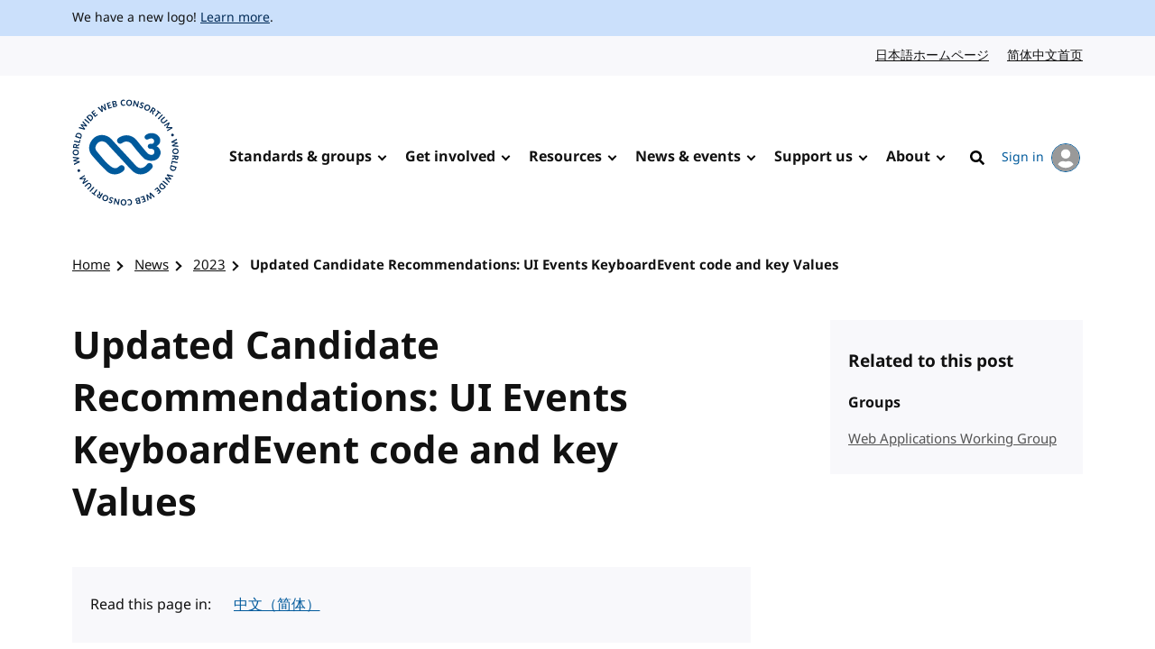

--- FILE ---
content_type: text/html; charset=UTF-8
request_url: https://www.w3.org/news/2023/updated-candidate-recommendations-ui-events-keyboardevent-code-and-key-values/
body_size: 4503
content:
<!doctype html>
<html dir="ltr" lang="en" class="no-js">
<head>
    <title>Updated Candidate Recommendations: UI Events KeyboardEvent code and key Values | 2023 | News | W3C</title>

<meta charset="utf-8"/>
<meta name="viewport" content="width=device-width, initial-scale=1">

<link rel="home" href="https://www.w3.org/"/>
<link rel="icon" type="image/png" href="https://www.w3.org/assets/logos/w3c-2025/favicons/favicon-32.png"/>
<link rel="apple-touch-icon" type="image/png" href="https://www.w3.org/assets/logos/w3c-2025/favicons/favicon-180.png"/>

<link rel="stylesheet" href="https://www.w3.org/assets/website-2021/styles/core.css?ver=1.5" media="screen"/>

<!--
CSS Mustard Cut
Print (Edge doesn't apply to print otherwise)
Edge, Chrome 39+, Opera 26+, Safari 9+, iOS 9+, Android ~5+, Android UCBrowser ~11.8+
FF 47+
-->
<link rel="stylesheet" id="advanced-stylesheet"
      href="https://www.w3.org/assets/website-2021/styles/advanced.css?ver=1.5" media="
            only print,
            only all and (pointer: fine), only all and (pointer: coarse), only all and (pointer: none),
            only all and (min--moz-device-pixel-ratio:0) and (display-mode:browser), (min--moz-device-pixel-ratio:0) and (display-mode:fullscreen)
        ">
<link rel="stylesheet" href="https://www.w3.org/assets/website-2021/styles/print.css" media="print"/>

<script src="https://www.w3.org/assets/website-2021/js/libraries/fontfaceobserver.js"></script>

<script>
    var myFont = new FontFaceObserver('Noto Sans');

    Promise.all([myFont.load()]).then(function () {
        document.documentElement.className += " fonts-loaded";
    });

    (function () {
        var linkEl = document.getElementById('advanced-stylesheet');
        if (window.matchMedia && window.matchMedia(linkEl.media).matches) {
            var script = document.createElement('script');
            script.src = 'https://www.w3.org/assets/website-2021/js/main.js?ver=1.4';
            script.defer = true;
            document.querySelector('head').appendChild(script);
            (function (H) {
                H.className = H.className.replace(/\bno-js\b/, 'js')
            })(document.documentElement);
        }
    })();
</script>


    <meta name="description" content="The World Wide Web Consortium (W3C) is an international community where Member organizations, a full-time staff, and the public work together to develop Web standards."/>
    <meta name="thumbnail" content="https://www.w3.org/assets/website-2021/images/w3c-opengraph-image.png"/>
    <meta property="og:url" content="https://www.w3.org/news/2023/updated-candidate-recommendations-ui-events-keyboardevent-code-and-key-values/"/>
    <meta property="og:type" content="website"/>
    <meta property="og:title" content="Updated Candidate Recommendations: UI Events KeyboardEvent code and key Values"/>
    <meta property="og:image" content="https://www.w3.org/assets/website-2021/images/w3c-opengraph-image.png"/>
    <meta property="og:image:width" content="1200"/>
    <meta property="og:image:height" content="630"/>
    <meta property="og:description" content="The World Wide Web Consortium (W3C) is an international community where Member organizations, a full-time staff, and the public work together to develop Web standards."/>
    <meta property="og:site_name" content="W3C"/>
    <meta name="twitter:card" content="summary_large_image"/>
    <meta name="twitter:site" content="w3c"/>
    <meta name="twitter:url" content="https://www.w3.org/news/2023/updated-candidate-recommendations-ui-events-keyboardevent-code-and-key-values/"/>
    <meta name="twitter:title" content="Updated Candidate Recommendations: UI Events KeyboardEvent code and key Values"/>
    <meta name="twitter:description" content="The World Wide Web Consortium (W3C) is an international community where Member organizations, a full-time staff, and the public work together to develop Web standards."/>
    <meta name="twitter:image" content="https://www.w3.org/assets/website-2021/images/w3c-opengraph-image.png"/>
    
    
                        <link href="/news/feed/" title="W3C - News" rel="alternate" type="application/rss+xml" />
                    <link href="/groups/wg/webapps/feed/" title="W3C - Web Applications Working Group" rel="alternate" type="application/rss+xml" />
            
    </head>

<body class="post">
<a class="skip-link" href="#main">Skip to content</a>
<div class="grid-wrap">
    <div class="wrap">
        <header class="global-header">
            <span role="status" aria-live="polite"></span>
                            <div class="banner">
    <div class="banner__inner l-center">
                    <p><span lang="en" dir="ltr">We have a new logo! <a href="https://www.w3.org/press-releases/2025/new-logo/">Learn more</a>.</span></p>
            </div>
</div>

                                        
                            <nav id="lang-nav" aria-label="Language options">
        <div class="l-center">
            <div class="l-cluster">
                <ul class="clean-list" role="list">
                        <li><a href="https://www.w3.org/ja/" hreflang="ja" lang="ja">日本語ホームページ<span class="visuallyhidden" lang="en">Japanese website</span></a></li>
                        <li><a href="https://www.w3.org/zh-hans/" hreflang="zh-hans" lang="zh-hans">简体中文首页<span class="visuallyhidden" lang="en">Chinese website</span></a></li>
                </ul>
            </div>
        </div>
    </nav>
            <nav id="global-nav" aria-label="Main">
    <div class="global-nav__inner l-center">
        <a class="logo-link" href="https://www.w3.org/" hreflang="en">
            <span class="logo">
                <img src="https://www.w3.org/assets/logos/w3c-2025/svg/w3c.svg" alt="W3C" role="img"/>
            </span>
            <span class="visuallyhidden">Visit the W3C homepage</span>
        </a>
        <button type="button" class="button button--ghost with-icon--after with-icon--larger" data-trigger="mobile-nav"
                style="display: none;"></button>
        <ul data-component="nav-double-intro">
                <li class="top-nav-item has-children">
                    <a href="https://www.w3.org/standards/" class="nav-link">Standards &amp; groups</a>
                    <div class="nav__submenu" data-nav="submenu" style="display: none;">
                        <div class="l-center">
                            <div class="nav__submenu__intro">
                                <h2 class="nav__submenu__intro__heading">Standards &amp; groups</h2>
                                <div class="nav__submenu__intro__text">
                                        <p>Understand the various specifications, their maturity levels on the web standards track, their adoption, and the groups that develop them.</p>
                                        <a href="https://www.w3.org/standards/">Explore web standards</a>
                                </div>
                            </div>
                            <ul>
                                        <li><a href="https://www.w3.org/standards/about/">About W3C web standards</a></li>
                                        <li><a href="https://www.w3.org/TR/">W3C standards &amp; drafts</a></li>
                                        <li><a href="https://www.w3.org/standards/types/">Types of documents W3C publishes</a></li>
                                        <li><a href="https://www.w3.org/groups/">W3C groups</a></li>
                                        <li><a href="https://www.w3.org/translations/">Translations of W3C standards &amp; drafts</a></li>
                                        <li><a href="https://www.w3.org/standards/review/">Reviews &amp; public feedback</a></li>
                                        <li><a href="https://www.w3.org/get-involved/promote/">Promote web standards</a></li>
                                        <li><a href="https://www.w3.org/liaisons/">Liaisons</a></li>
                                        <li><a href="https://www.w3.org/groups/other/tag/">Technical Architecture Group (TAG)</a></li>
                                </ul>
                        </div>
                    </div>
                </li>
                <li class="top-nav-item has-children">
                    <a href="https://www.w3.org/get-involved/" class="nav-link">Get involved</a>
                    <div class="nav__submenu" data-nav="submenu" style="display: none;">
                        <div class="l-center">
                            <div class="nav__submenu__intro">
                                <h2 class="nav__submenu__intro__heading">Get involved</h2>
                                <div class="nav__submenu__intro__text">
                                        <p>W3C works at the nexus of core technology, industry needs, and societal needs.</p>
                                        <a href="https://www.w3.org/get-involved/">Find ways to get involved</a>
                                </div>
                            </div>
                            <ul>
                                        <li><a href="https://www.w3.org/ecosystems/">Browse our work by industry</a></li>
                                        <li><a href="https://www.w3.org/membership/">Become a Member</a></li>
                                        <li><a href="https://www.w3.org/Member/">Member home (restricted)</a></li>
                                        <li><a href="https://www.w3.org/support-us/">Support us</a></li>
                                        <li><a href="https://www.w3.org/email/">Mailing lists</a></li>
                                        <li><a href="https://www.w3.org/guide/">Participant guidebook</a></li>
                                        <li><a href="https://www.w3.org/about/positive-work-environment/">Positive work environment</a></li>
                                        <li><a href="https://www.w3.org/invited-experts/">Invited Experts</a></li>
                                </ul>
                        </div>
                    </div>
                </li>
                <li class="top-nav-item has-children">
                    <a href="https://www.w3.org/resources/" class="nav-link">Resources</a>
                    <div class="nav__submenu" data-nav="submenu" style="display: none;">
                        <div class="l-center">
                            <div class="nav__submenu__intro">
                                <h2 class="nav__submenu__intro__heading">Resources</h2>
                                <div class="nav__submenu__intro__text">
                                        <p>Master web fundamentals, use our developer tools, or contribute code.</p>
                                        <a href="https://www.w3.org/resources/">Learn from W3C resources</a>
                                </div>
                            </div>
                            <ul>
                                        <li><a href="https://www.w3.org/developers/">Developers</a></li>
                                        <li><a href="https://www.w3.org/developers/tools/">Validators &amp; tools</a></li>
                                        <li><a href="https://www.w3.org/WAI/fundamentals/">Accessibility fundamentals</a></li>
                                        <li><a href="https://www.w3.org/International/i18n-drafts/nav/about">Internationalization (i18n)</a></li>
                                        <li><a href="https://www.w3.org/translations/">Translations of W3C standards &amp; drafts</a></li>
                                        <li><a href="https://www.w3.org/policies/code-of-conduct/">Code of conduct</a></li>
                                        <li><a href="https://www.w3.org/reports/">Reports</a></li>
                                </ul>
                        </div>
                    </div>
                </li>
                <li class="top-nav-item has-children">
                    <a href="https://www.w3.org/news-events/" class="nav-link">News &amp; events</a>
                    <div class="nav__submenu" data-nav="submenu" style="display: none;">
                        <div class="l-center">
                            <div class="nav__submenu__intro">
                                <h2 class="nav__submenu__intro__heading">News &amp; events</h2>
                                <div class="nav__submenu__intro__text">
                                        <p>Recent content across news, blogs, press releases, media; upcoming events.</p>
                                        <a href="https://www.w3.org/news-events/">Explore news &amp; events</a>
                                </div>
                            </div>
                            <ul>
                                        <li><a href="https://www.w3.org/news/">News</a></li>
                                        <li><a href="https://www.w3.org/blog/">Blog</a></li>
                                        <li class="break-after"><a href="https://www.w3.org/press-releases/">Press releases</a></li>
                                        <li><a href="https://www.w3.org/about/press-media/">Press &amp; media</a></li>
                                        <li><a href="https://www.w3.org/events/">Events</a></li>
                                        <li><a href="https://www.w3.org/news-events/w3c-tpac/">Annual W3C Conference (TPAC)</a></li>
                                        <li><a href="https://www.w3.org/policies/code-of-conduct/">Code of conduct</a></li>
                                </ul>
                        </div>
                    </div>
                </li>
                <li class="top-nav-item has-children">
                    <a href="https://www.w3.org/support-us/" class="nav-link">Support us</a>
                    <div class="nav__submenu" data-nav="submenu" style="display: none;">
                        <div class="l-center">
                            <div class="nav__submenu__intro">
                                <h2 class="nav__submenu__intro__heading">Support us</h2>
                                <div class="nav__submenu__intro__text">
                                        <p>Make a huge difference to our operations as a public-interest non-profit, and help us to achieve our vision.</p>
                                        <a href=""></a>
                                </div>
                            </div>
                            <ul>
                                        <li><a href="https://www.w3.org/support-us/">Ways you can support us</a></li>
                                </ul>
                        </div>
                    </div>
                </li>
                <li class="top-nav-item has-children">
                    <a href="https://www.w3.org/about/" class="nav-link">About</a>
                    <div class="nav__submenu" data-nav="submenu" style="display: none;">
                        <div class="l-center">
                            <div class="nav__submenu__intro">
                                <h2 class="nav__submenu__intro__heading">About</h2>
                                <div class="nav__submenu__intro__text">
                                        <p>Understand our values and principles, learn our history, look into our policies, meet our people.</p>
                                        <a href="https://www.w3.org/about/">Find out more about us</a>
                                </div>
                            </div>
                            <ul>
                                        <li><a href="https://www.w3.org/mission/">Our mission</a></li>
                                        <li><a href="https://www.w3.org/support-us/">Support us</a></li>
                                        <li><a href="https://www.w3.org/about/leadership/">Leadership</a></li>
                                        <li><a href="https://www.w3.org/staff/">Staff</a></li>
                                        <li class="break-after"><a href="https://www.w3.org/careers/">Careers</a></li>
                                        <li><a href="https://www.w3.org/about/press-media/">Media kit</a></li>
                                        <li><a href="https://www.w3.org/about/diversity/">Diversity</a></li>
                                        <li><a href="https://www.w3.org/evangelists/">Evangelists</a></li>
                                        <li><a href="https://www.w3.org/about/corporation/">Corporation</a></li>
                                        <li><a href="https://www.w3.org/policies/">Policies &amp; legal information</a></li>
                                        <li><a href="https://www.w3.org/contact/">Contact us</a></li>
                                        <li><a href="https://www.w3.org/help/">Help</a></li>
                                </ul>
                        </div>
                    </div>
                </li>
            <li class="top-nav-item">
                                                                                    <a hreflang="en" href="https://www.w3.org/help/search/" class="nav-link icon-link">
                    <img class="icon" src="https://www.w3.org/assets/website-2021/svg/search.svg" width="24" height="24" alt aria-hidden="true"><span class="hide-at-max-width">Search</span>
                </a>
            </li>
            <li class="top-nav-item">
                <a hreflang="en" href="https://www.w3.org/users/myprofile/" id="account-login-link" class="account-login icon-link with-icon--after">
                    My account
                    <span class="avatar avatar--small icon"><img src="https://www.w3.org/assets/website-2021/svg/avatar.svg" width="24" height="24" alt aria-hidden="true"/></span>
                </a>
            </li>
        </ul>
    </div>
</nav>
        </header>
                        
<nav id="breadcrumb" aria-label="Breadcrumb">
    <div class="l-center">
        <div class="l-cluster">
            <ol class="breadcrumbs clean-list" role="list">
                                                                                <li><a href="/">Home</a></li>

        <li><a href="/news/">News</a></li>

        <li><a href="/news/2023/">2023</a></li>

        <li><a href="/news/2023/updated-candidate-recommendations-ui-events-keyboardevent-code-and-key-values/" aria-current="page">Updated Candidate Recommendations: UI Events KeyboardEvent code and key Values</a></li>

                            </ol>
        </div>
    </div>
</nav>
                <main id="main" >
                                            

                                

                                

                                

                        	<div class="content">
		<article>
			<h1>Updated Candidate Recommendations: UI Events KeyboardEvent code and key Values</h1>
			
							<nav class="l-box l-box--no-border translations" aria-label="Translations">
    <div class="l-sidebar">
        <div>
            <div class="sidebar">
                <span lang="en">Read this page in:</span>
            </div>
            <div class="not-sidebar">
    <div class="l-cluster">
        <ul class="clean-list translation-list">
                            <li>
                    <a href="/zh-hans/news/2023/updated-candidate-recommendations-ui-events-keyboardevent-code-and-key-values/"
                       hreflang="zh-Hans"
                       lang="zh-Hans"
                       dir="auto"
                    >
                        中文（简体）
                    </a>
                </li>
                    </ul>
    </div>
</div>

        </div>
    </div>
</nav>

			
							<section class="meta">
					<h2 class="visuallyhidden">Author(s) and publish date</h2>
					<dl>
																			<dt>Published:
</dt>
																					<dd>
								<time datetime="2023-05-30T17:05:00+00:00"
									  title="30 May 2023 at 17:05:00">
									30 May 2023
								</time>
							</dd>
											</dl>
									</section>
																					    <div class="component component--text">
                <p>The <a href="https://www.w3.org/groups/wg/webapps">Web Applications Working Group</a> invites implementations of the following two updated Candidate Recommendation Snapshots:</p>

<ul>
	<li><a href="https://www.w3.org/TR/2023/CR-uievents-code-20230530/">UI Events KeyboardEvent code Values</a> defines the values for the KeyboardEvent.code attribute, which is defined as part of the UI Events Specification [<a href="https://www.w3.org/TR/2023/CR-uievents-code-20230530/#biblio-uievents">UIEvents</a>]. The code value contains information about the key event that can be used to identify the physical key being pressed by the user.</li>
	<li><a href="https://www.w3.org/TR/2023/CR-uievents-key-20230530/">UI Events KeyboardEvent key Values</a> defines the <a href="https://www.w3.org/TR/2023/CR-uievents-key-20230530/#key-attribute-value">key attribute values</a> that must be used for <a href="https://www.w3.org/TR/uievents/#interface-keyboardevent">KeyboardEvent</a>&lsquo;s <a href="https://www.w3.org/TR/uievents/#dom-keyboardevent-key">key</a> attribute, which is defined as part of the UI Events Specification [<a href="https://www.w3.org/TR/2023/CR-uievents-key-20230530/#biblio-uievents">UIEvents</a>].</li>
</ul>
        </div>

																												</article>
									<div class="related">
					<nav class="related__inner" aria-labelledby="related-label">
						<h2 id="related-label" class="txt-jupiter">Related to this post</h2>
																									<div>
								<h3>Groups</h3>
								<ul class="clean-list" role="list">
																			<li><a href="https://www.w3.org/groups/wg/webapps/">Web Applications Working Group</a></li>
																	</ul>
							</div>
																	</nav>
				</div>
						</div>

		<section class="rss">
	<h2 class="txt-jupiter">Related RSS feed</h2>
	<div class="with-icon--before with-icon--larger">
		<img class="icon icon--larger" src="/assets/website-2021/svg/rss.svg" width="30" height="30" alt="" aria-hidden="true">
		<a href="/news/feed">Subscribe to our news feed</a>
	</div>
</section>

                    </main>
        	                    
	    </div>
            <footer class="global-footer">
    <div class="l-center">
        <div class="global-footer__links">
            <div class="l-cluster">
                <ul class="clean-list" role="list">
                        <li><a href="https://www.w3.org/" hreflang="en"><span lang="en" dir="ltr">Home</span></a></li>
                        <li><a href="https://www.w3.org/contact/" hreflang="en"><span lang="en" dir="ltr">Contact</span></a></li>
                        <li><a href="https://www.w3.org/help/" hreflang="en"><span lang="en" dir="ltr">Help</span></a></li>
                        <li><a href="https://www.w3.org/support-us/" hreflang="en"><span lang="en" dir="ltr">Support us</span></a></li>
                        <li><a href="https://www.w3.org/policies/" hreflang="en"><span lang="en" dir="ltr">Legal &amp; Policies</span></a></li>
                        <li><a href="https://www.w3.org/about/corporation/" hreflang="en"><span lang="en" dir="ltr">Corporation</span></a></li>
                        <li><a href="https://status.w3.org/" hreflang="en"><span lang="en" dir="ltr">System Status</span></a></li>
                </ul>
            </div>
            <ul class="clean-list" role="list">
                <li>
                    <a class="with-icon--larger" href="https://w3c.social/@w3c" hreflang="en">
                        <img class="icon icon--larger" src="https://www.w3.org/assets/website-2021/svg/mastodon.svg" width="20" height="20" alt aria-hidden="true" loading="lazy"/>
                        <span class="visuallyhidden"><span lang="en" dir="ltr">W3C on Mastodon</span></span>
                    </a>
                </li>
                <li>
                    <a class="with-icon--larger" href="https://github.com/w3c/" hreflang="en">
                        <img class="icon icon--larger" src="https://www.w3.org/assets/website-2021/svg/github.svg" width="20" height="20" alt aria-hidden="true" loading="lazy"/>
                        <span class="visuallyhidden"><span lang="en" dir="ltr">W3C on GitHub</span></span>
                    </a>
                </li>
            </ul>
        </div>
        <p class="copyright"><span lang="en" dir="ltr">Copyright &copy; 2026 <a href="https://www.w3.org/">World Wide Web Consortium</a>.<br> <abbr title="World Wide Web Consortium">W3C</abbr><sup>&reg;</sup> <a href="https://www.w3.org/policies/#disclaimers">liability</a>, <a href="https://www.w3.org/policies/#trademarks">trademark</a> and <a rel="license" href="https://www.w3.org/copyright/document-license/" title="W3C Document License">permissive license</a> rules apply.</span></p>
    </div>
</footer>
    </div>

    <script src="/assets/website-2021/js/translations-sorting.js"></script>
</body>

</html>


--- FILE ---
content_type: text/css
request_url: https://www.w3.org/assets/website-2021/styles/core.css?ver=1.5
body_size: 21558
content:
@charset "UTF-8";
/*------------------------------------*\
    #Apollo: core styles for all browsers
\*------------------------------------*/
/*------------------------------------*\
    #Settings
\*------------------------------------*/
/*------------------------------------*\
    #Breakpoints

    The measurements presented here are for guidance only
    and should be updated to reflect the design/content needs.
\*------------------------------------*/
/*------------------------------------*\
    #Colors
\*------------------------------------*/
/**
Base colors that can be used when prototyping. Taken from http://clrs.cc/

1. We ideally avoid using pure white on pure black, because the contrast is
so great that it creates the illusion that text is vibrating on screen.
 */
/* 1 */
/* 1 */
/**
Theme colors.
 */
/**
Sass variables.
 */
/**
Social media colours that might be useful.
See: https://brandcolors.net/
 */
/*------------------------------------*\
    #Fonts
\*------------------------------------*/
@font-face {
  font-display: fallback;
  font-family: "Noto Sans";
  font-style: normal;
  font-weight: 400;
  src: url("../fonts/notosans/notosans-regular.woff2") format("woff2"), url("../fonts/notosans/notosans-regular.woff") format("woff");
}
@font-face {
  font-display: fallback;
  font-family: "Noto Sans";
  font-style: italic;
  font-weight: 400;
  src: url("../fonts/notosans/notosans-italic.woff2") format("woff2"), url("../fonts/notosans/notosans-italic.woff") format("woff");
}
@font-face {
  font-display: fallback;
  font-family: "Noto Sans";
  font-style: normal;
  font-weight: 600;
  src: url("../fonts/notosans/notosans-bold.woff2") format("woff2"), url("../fonts/notosans/notosans-bold.woff") format("woff");
}
@font-face {
  font-display: fallback;
  font-family: "Noto Sans";
  font-style: italic;
  font-weight: 600;
  src: url("../fonts/notosans/notosans-bolditalic.woff2") format("woff2"), url("../fonts/notosans/notosans-bolditalic.woff") format("woff");
}
/*------------------------------------*\
    #Typesetting
\*------------------------------------*/
/**
Use https://www.cssfontstack.com/ and https://meowni.ca/font-style-matcher/ to pick
system fonts that are reasonably close to any web fonts needed for the project.

This improves performance, avoids Flash Of Invisible Text (FOIT) and minimises
Flash of Unstyled Content (FOUC) - see https://helenvholmes.com/writing/type-is-your-right/

Be sure to include fonts for both Mac OS and Windows. Use quote marks around
fonts with white space in their name.

When Font Face Observer has detected that the @font-face files are loaded, then we
can safely use the web fonts instead of the system fonts.
 */
/*------------------------------------*\
    #Functions
\*------------------------------------*/
/*------------------------------------*\
    #Maths functions
\*------------------------------------*/
/**
 #Random number
 http://xkcd.com/221/
 */
/**
 #Power function
 https://css-tricks.com/snippets/sass/power-function/
 */
/**
 #Square root function
 */
/*------------------------------------*\
    #CSS unit functions
\*------------------------------------*/
/**
 #em
 */
/**
 #rem
 */
/**
 #px
 */
/**
 #Return a number without a unit
 */
/**
 #Remove any unit present to return a unitless number
 */
/*------------------------------------*\
    #Mixins
\*------------------------------------*/
/*------------------------------------*\
    #Font sizes
\*------------------------------------*/
/*------------------------------------*\
    #Media query
\*------------------------------------*/
/*------------------------------------*\
    #Stack
\*------------------------------------*/
/**
This mixin allows us to add vertical spacing between a container's direct children,
much like the 'axiomatic owl' technique but limited to specific use cases.

By applying Flexbox to the parent container, we can use auto margin on a specific
child element. This way, we can choose to group elements inside the stack to the
top/bottom of the vertical space, which is useful for card-like components.

Use with a specific measure, or without for the default measure, e.g.

main {
	@include stack(4rem);
}

article {
	@include stack;
}
 */
/*------------------------------------*\
    #Base

    Normalize comes first for the cascade
\*------------------------------------*/
/*! normalize.css v8.0.1 | MIT License | github.com/necolas/normalize.css */
/* Document
   ========================================================================== */
/**
 * 1. Correct the line height in all browsers.
 * 2. Prevent adjustments of font size after orientation changes in iOS.
 */
html {
  line-height: 1.15; /* 1 */
  -webkit-text-size-adjust: 100%; /* 2 */
}

/* Sections
   ========================================================================== */
/**
 * Remove the margin in all browsers.
 */
body {
  margin: 0;
}

/**
 * Render the `main` element consistently in IE.
 */
main {
  display: block;
}

/**
 * Correct the font size and margin on `h1` elements within `section` and
 * `article` contexts in Chrome, Firefox, and Safari.
 */
h1 {
  font-size: 2em;
  margin: 0.67em 0;
}

/* Grouping content
   ========================================================================== */
/**
 * 1. Add the correct box sizing in Firefox.
 * 2. Show the overflow in Edge and IE.
 */
hr {
  box-sizing: content-box; /* 1 */
  height: 0; /* 1 */
  overflow: visible; /* 2 */
}

/**
 * 1. Correct the inheritance and scaling of font size in all browsers.
 * 2. Correct the odd `em` font sizing in all browsers.
 */
pre {
  font-family: monospace, monospace; /* 1 */
  font-size: 1em; /* 2 */
}

/* Text-level semantics
   ========================================================================== */
/**
 * Remove the gray background on active links in IE 10.
 */
a, .heading-anchor {
  background-color: transparent;
}

/**
 * 1. Remove the bottom border in Chrome 57-
 * 2. Add the correct text decoration in Chrome, Edge, IE, Opera, and Safari.
 */
abbr[title] {
  border-bottom: none; /* 1 */
  text-decoration: underline; /* 2 */
  -webkit-text-decoration: underline dotted;
          text-decoration: underline dotted; /* 2 */
}

/**
 * Add the correct font weight in Chrome, Edge, and Safari.
 */
b,
strong {
  font-weight: bolder;
}

/**
 * 1. Correct the inheritance and scaling of font size in all browsers.
 * 2. Correct the odd `em` font sizing in all browsers.
 */
code,
kbd,
samp {
  font-family: monospace, monospace; /* 1 */
  font-size: 1em; /* 2 */
}

/**
 * Add the correct font size in all browsers.
 */
small {
  font-size: 80%;
}

/**
 * Prevent `sub` and `sup` elements from affecting the line height in
 * all browsers.
 */
sub,
sup {
  font-size: 75%;
  line-height: 0;
  position: relative;
  vertical-align: baseline;
}

sub {
  bottom: -0.25em;
}

sup {
  top: -0.5em;
}

/* Embedded content
   ========================================================================== */
/**
 * Remove the border on images inside links in IE 10.
 */
img {
  border-style: none;
}

/* Forms
   ========================================================================== */
/**
 * 1. Change the font styles in all browsers.
 * 2. Remove the margin in Firefox and Safari.
 */
button,
input,
optgroup,
select,
textarea {
  font-family: inherit; /* 1 */
  font-size: 100%; /* 1 */
  line-height: 1.15; /* 1 */
  margin: 0; /* 2 */
}

/**
 * Show the overflow in IE.
 * 1. Show the overflow in Edge.
 */
button,
input { /* 1 */
  overflow: visible;
}

/**
 * Remove the inheritance of text transform in Edge, Firefox, and IE.
 * 1. Remove the inheritance of text transform in Firefox.
 */
button,
select { /* 1 */
  text-transform: none;
}

/**
 * Correct the inability to style clickable types in iOS and Safari.
 */
button,
[type=button],
[type=reset],
[type=submit] {
  -webkit-appearance: button;
}

/**
 * Remove the inner border and padding in Firefox.
 */
button::-moz-focus-inner,
[type=button]::-moz-focus-inner,
[type=reset]::-moz-focus-inner,
[type=submit]::-moz-focus-inner {
  border-style: none;
  padding: 0;
}

/**
 * Restore the focus styles unset by the previous rule.
 */
button:-moz-focusring,
[type=button]:-moz-focusring,
[type=reset]:-moz-focusring,
[type=submit]:-moz-focusring {
  outline: 1px dotted ButtonText;
}

/**
 * Correct the padding in Firefox.
 */
fieldset {
  padding: 0.35em 0.75em 0.625em;
}

/**
 * 1. Correct the text wrapping in Edge and IE.
 * 2. Correct the color inheritance from `fieldset` elements in IE.
 * 3. Remove the padding so developers are not caught out when they zero out
 *    `fieldset` elements in all browsers.
 */
legend {
  box-sizing: border-box; /* 1 */
  color: inherit; /* 2 */
  display: table; /* 1 */
  max-width: 100%; /* 1 */
  padding: 0; /* 3 */
  white-space: normal; /* 1 */
}

/**
 * Add the correct vertical alignment in Chrome, Firefox, and Opera.
 */
progress {
  vertical-align: baseline;
}

/**
 * Remove the default vertical scrollbar in IE 10+.
 */
textarea {
  overflow: auto;
}

/**
 * 1. Add the correct box sizing in IE 10.
 * 2. Remove the padding in IE 10.
 */
[type=checkbox],
[type=radio] {
  box-sizing: border-box; /* 1 */
  padding: 0; /* 2 */
}

/**
 * Correct the cursor style of increment and decrement buttons in Chrome.
 */
[type=number]::-webkit-inner-spin-button,
[type=number]::-webkit-outer-spin-button {
  height: auto;
}

/**
 * 1. Correct the odd appearance in Chrome and Safari.
 * 2. Correct the outline style in Safari.
 */
[type=search] {
  -webkit-appearance: textfield; /* 1 */
  outline-offset: -2px; /* 2 */
}

/**
 * Remove the inner padding in Chrome and Safari on macOS.
 */
[type=search]::-webkit-search-decoration {
  -webkit-appearance: none;
}

/**
 * 1. Correct the inability to style clickable types in iOS and Safari.
 * 2. Change font properties to `inherit` in Safari.
 */
::-webkit-file-upload-button {
  -webkit-appearance: button; /* 1 */
  font: inherit; /* 2 */
}

/* Interactive
   ========================================================================== */
/*
 * Add the correct display in Edge, IE 10+, and Firefox.
 */
details {
  display: block;
}

/*
 * Add the correct display in all browsers.
 */
summary {
  display: list-item;
}

/* Misc
   ========================================================================== */
/**
 * Add the correct display in IE 10+.
 */
template {
  display: none;
}

/**
 * Add the correct display in IE 10.
 */
[hidden] {
  display: none;
}

/*------------------------------------*\
    #Animation
\*------------------------------------*/
/*
 * Respect the choices of users who do not want animations.
 */
@media screen and (prefers-reduced-motion: reduce), (update: slow) {
  *,
  ::before,
  ::after {
    animation-delay: -1ms !important;
    animation-duration: 1ms !important;
    animation-iteration-count: 1 !important;
    background-attachment: initial !important;
    scroll-behavior: auto !important;
    transition-duration: 0.001ms !important;
    transition-delay: 0s !important;
  }
}
/*------------------------------------*\
    #Quotes
\*------------------------------------*/
blockquote {
  margin-inline-end: 1.5625rem;
  margin-inline-start: 1.5625rem;
  padding: 0.625rem;
  position: relative;
}
blockquote::before {
  background-color: #cac9c9;
  content: "";
  height: 100%;
  left: -0.1875rem;
  position: absolute;
  top: 0;
  width: 0.1875rem;
}
blockquote > * + * {
  margin-top: 1rem;
}
blockquote > *:first-child {
  margin-top: 0;
}
blockquote cite {
  color: #111;
  font-size: 1rem;
  font-style: normal;
  font-weight: bold;
}

[dir=rtl] blockquote::before {
  left: auto;
  right: -0.1875rem;
}

/*------------------------------------*\
    #Body
\*------------------------------------*/
html {
  height: 100%;
}

/**
 Typographical styles for fonts are in 40-base/_typography.scss
 */
body {
  background-color: #fff;
  color: #111;
  min-height: 100%;
  overflow-x: hidden;
  -moz-osx-font-smoothing: grayscale;
  -webkit-font-smoothing: antialiased;
}

/**
Styles needed for a sticky footer
 */
.grid-wrap {
  display: grid;
  grid-template-columns: 100%;
  grid-template-rows: 1fr auto;
  min-height: 100vh;
}

/*------------------------------------*\
    #Box sizing
\*------------------------------------*/
*,
*::before,
*::after {
  box-sizing: border-box;
  font-family: inherit;
  margin: 0;
  overflow-wrap: break-word;
  padding: 0;
}

/*------------------------------------*\
    #Buttons

    1. High contrast themes tend to eliminate background-color.
    With no border set, we need to apply a transparent outline to
    maintain the button shape. The negative outline-offset moves
    the outline inside the perimeter so it behaves like a border.
\*------------------------------------*/
button,
.button {
  background-color: #005a9c;
  border: solid 2px #005a9c;
  border-radius: 1.5rem;
  color: #fff;
  display: inline-block;
  font-size: 0.875rem;
  font-weight: 600;
  line-height: 1.5;
  outline: 2px solid transparent; /* 1 */
  outline-offset: -2px; /* 1 */
  padding: 0.6875rem 1.5rem;
}
button:hover,
.button:hover {
  background-color: #002a56;
  border-color: #002a56;
}
button:focus, button:active,
.button:focus,
.button:active {
  color: #000;
  background-color: #f9dc4a;
  border-color: #000;
}

button:not([type=submit]) {
  text-align: start;
}

/**
Remove link styling from links styled as buttons.
 */
.button {
  text-decoration: none;
}

/**
Remove link styling from actual buttons styled as buttons.
 */
button.button,
input[type=submit].button {
  text-decoration: none;
}

.button--wide {
  text-align: center;
  width: 100%;
}

.button--alt {
  background-color: transparent;
  color: #005a9c;
}
.button--alt:hover {
  background-color: #cbe0fb;
  color: #002a56;
}
.button--alt:focus, .button--alt:active {
  background-color: #f9dc4a;
  border-width: 3px;
  color: #000;
  padding: 0.625rem 1.4375rem;
}

.button--ghost {
  background-color: transparent;
  border-color: transparent;
  border-radius: 0;
  color: #000;
  font-weight: normal;
  padding-left: 0;
  padding-right: 0;
}
.button--ghost:hover {
  background-color: transparent;
  border-color: transparent;
}

.button[disabled],
.button.js-disabled {
  background-color: #cac9c9;
  border-color: #cac9c9;
  box-shadow: none;
  color: #303030;
  cursor: not-allowed;
}
.button[disabled]:hover, .button[disabled]:focus, .button[disabled]:active,
.button.js-disabled:hover,
.button.js-disabled:focus,
.button.js-disabled:active {
  background-color: #cac9c9;
  color: #303030;
  outline: 0;
}

/*------------------------------------*\
    #Focus
\*------------------------------------*/
:focus {
  /**
  Ideally we would specify the background-color here to cover all circumstances.
  Unfortunately, this does not work at all well for Internet Explorer, so we can't.
   */
  outline: 2px solid transparent;
  outline-offset: -2px;
}

/**
Where focus is moved to the target via JavaScript, it is
acceptable not to show a focus outline.
 */
main:focus,
#main:focus,
[tabindex="-1"]:focus {
  outline: none;
}

/*------------------------------------*\
    #Forms
\*------------------------------------*/
/**
Start of resets for the fieldset element
https://thatemil.com/blog/2015/01/03/reset-your-fieldset/
 */
fieldset {
  border: 0;
  margin: 0;
  min-width: 0;
  padding: 0.01em 0 0 0;
}

body:not(:-moz-handler-blocked) fieldset {
  display: table-cell;
}

/**
End of resets for the fieldset element
 */
.field-group + .field-group {
  margin-top: 2.5rem;
}

form > * + *,
.field-group > * + * {
  margin-top: 1.75rem;
}

/**
Group inputs to line up side-by-side
 */
.input-group {
  display: flex;
  align-items: center;
}

.input-group > * + * {
  margin-left: 1.875rem;
}

[dir=rtl] .input-group > * + * {
  margin-left: 0;
  margin-right: 1.875rem;
}

.field-legend {
  font-size: 1.125rem;
  line-height: 1.5;
  font-weight: bold;
}

.field {
  max-width: 41.25rem;
}

label,
.field-label,
.field-hint,
.field-error-msg,
.faux-label {
  display: block;
}

.field-label,
.faux-label {
  margin-bottom: 0.25rem;
}

.field-label,
.group-legend {
  font-weight: bold;
}
.field-label + .field-hint,
.group-legend + .field-hint {
  margin-top: 0.25rem;
}

.field-hint {
  font-size: 0.9375rem;
  line-height: 1.5;
  color: #545454;
  margin-bottom: 0.25rem;
  max-width: 41.25rem;
}

.required {
  color: #545454;
  font-weight: normal;
}

textarea,
[type=date],
[type=email],
[type=file],
[type=number],
[type=password],
[type=search],
[type=tel],
[type=text],
[type=time],
[type=url] {
  -moz-appearance: none;
       appearance: none;
  -webkit-appearance: none;
  border: 2px solid;
  border-radius: 0;
  line-height: 1.25;
  padding: 0.3125rem;
  width: 100%;
}
textarea:focus,
[type=date]:focus,
[type=email]:focus,
[type=file]:focus,
[type=number]:focus,
[type=password]:focus,
[type=search]:focus,
[type=tel]:focus,
[type=text]:focus,
[type=time]:focus,
[type=url]:focus {
  box-shadow: inset 0 0 0 2px;
  outline: solid 3px #f9dc4a;
  outline-offset: 0;
}

select,
[type=date],
[type=email],
[type=number],
[type=password],
[type=search],
[type=tel],
[type=text],
[type=time],
[type=url] {
  height: 2.9375rem;
}

[type=file] {
  border-color: transparent;
}
[type=file]:focus {
  border-color: currentColor;
  box-shadow: inset 0 0 0 4px;
  margin-left: -0.3125rem;
  margin-right: -0.3125rem;
  outline: 3px solid #f9dc4a;
  padding-left: 0.3125rem;
  padding-right: 0.3125rem;
}

/**
Search
 */
[type=search]::-webkit-search-decoration,
[type=search]::-webkit-search-cancel-button {
  -webkit-appearance: none;
          appearance: none;
}

/**
Select
 */
select {
  background-color: transparent;
  border: 2px solid;
  border-radius: 0;
  line-height: 1.25;
  padding: 0.3125rem;
  width: 100%;
}
select:focus {
  box-shadow: inset 0 0 0 2px;
  outline: solid 3px #f9dc4a;
  outline-offset: 0;
}

/**
Select with custom arrow icon
 */
@supports (padding-inline-start: 1em) {
  select {
    -webkit-appearance: none;
       -moz-appearance: none;
            appearance: none;
    background-image: url("data:image/svg+xml,%3Csvg xmlns='http://www.w3.org/2000/svg' viewBox='0 0 320 512'%3E%3Cpath d='M143 352.3L7 216.3c-9.4-9.4-9.4-24.6 0-33.9l22.6-22.6c9.4-9.4 24.6-9.4 33.9 0l96.4 96.4 96.4-96.4c9.4-9.4 24.6-9.4 33.9 0l22.6 22.6c9.4 9.4 9.4 24.6 0 33.9l-136 136c-9.2 9.4-24.4 9.4-33.8 0z'/%3E%3C/svg%3E");
    background-position: center right 0.625rem;
    background-repeat: no-repeat;
    background-size: 0.9375rem;
    padding-inline-end: 2.125rem;
  }
  [dir=rtl] select {
    background-position: center left 0.625rem;
  }
}
/**
Textarea
 */
textarea {
  height: 10em;
  resize: vertical;
}

/**
Memorable dates (e.g. date of birth)
 */
.memorable-date {
  display: inline-block;
  margin-top: 0;
}

.memorable-date + .memorable-date {
  margin-left: 1rem;
}

[dir=rtl] .memorable-date + .memorable-date {
  margin-left: auto;
  margin-right: 1rem;
}

/**
Radio/checkbox inputs
 */
.radio-item,
.checkbox-item {
  clear: left;
  float: left;
  margin-top: 0.25rem;
  padding-left: 2.125rem;
  position: relative;
}
.radio-item::after,
.checkbox-item::after {
  clear: both;
  content: "";
  display: block;
}

[dir=rtl] .radio-item,
[dir=rtl] .checkbox-item {
  clear: right;
  float: right;
  padding-left: 0;
  padding-right: 2.125rem;
}

.radio-item input,
.checkbox-item input {
  cursor: pointer;
  height: 2.75rem;
  left: -0.625rem;
  margin: 0;
  opacity: 0;
  position: absolute;
  top: -0.125rem;
  width: 2.75rem;
  z-index: 1;
}

[dir=rtl] .radio-item input,
[dir=rtl] .checkbox-item input {
  left: auto;
  right: -0.625rem;
}

.radio-item label,
.checkbox-item label {
  cursor: pointer;
  display: inline-block;
  margin-bottom: 0;
  margin-top: -0.125rem;
  padding: 0.6875rem 0.9375rem 0.625rem 0.0625rem;
  touch-action: manipulation;
}
.radio-item label::before, .radio-item label::after,
.checkbox-item label::before,
.checkbox-item label::after {
  content: "";
  position: absolute;
}
.radio-item label::before,
.checkbox-item label::before {
  background: transparent;
  border: 2px solid;
  height: 1.5rem;
  left: 0;
  top: 0.5rem;
  width: 1.5rem;
}

[dir=rtl] .radio-item label,
[dir=rtl] .checkbox-item label {
  padding: 0.6875rem 0.0625rem 0.625rem 0.9375rem;
}
[dir=rtl] .radio-item label::before,
[dir=rtl] .checkbox-item label::before {
  left: auto;
  right: 0;
}

.radio-item label::before, .radio-item label::after {
  border-radius: 50%;
}
.radio-item label::after {
  background: currentColor;
  border: 5px solid;
  height: 0;
  left: 0.4375rem;
  opacity: 0;
  top: 0.9375rem;
  width: 0;
}

[dir=rtl] .radio-item label::after {
  left: auto;
  right: 0.4375rem;
}

.checkbox-item label::after {
  background: transparent;
  border: solid;
  border-top-color: transparent;
  border-width: 0 0 3px 3px;
  height: 0.40625rem;
  left: 0.375rem;
  opacity: 0;
  top: 0.9375rem;
  transform: rotate(-45deg);
  width: 0.75rem;
}

[dir=rtl] .checkbox-item label::after {
  left: auto;
  right: 0.375rem;
}

.checkbox-group--cluster .checkbox-item {
  clear: none;
  margin-right: 0.75rem;
}

.radio-item:hover input:not(:disabled) + label::before,
.checkbox-item:hover input:not(:disabled) + label::before {
  box-shadow: 0 0 0 4px #0073d8;
}

.radio-item input:focus + label::before,
.checkbox-item input:focus + label::before {
  border-width: 4px;
  box-shadow: 0 0 0 4px #f9dc4a;
}

.radio-item:hover input:focus + label::before,
.checkbox-item:hover input:focus + label::before {
  box-shadow: 0 0 0 4px #f9dc4a;
}

.radio-item input:checked + label::after,
.checkbox-item input:checked + label::after {
  opacity: 1;
}

[type=radio]:disabled,
[type=radio]:disabled + label [type=checkbox]:disabled,
[type=checkbox]:disabled + label {
  cursor: default;
}

[type=radio]:disabled + label,
[type=checkbox]:disabled + label {
  opacity: 0.5;
}

/**
Segmented options. Can use either radio or checkbox inputs. The purpose is to
show all available options outright, rather than hide them behind a <select>
 */
.segmented-group-wrapper {
  max-width: none;
}

.segmented-group.l-switcher {
  margin-top: 0;
}
.segmented-group.l-switcher > * > * {
  max-width: 100%;
  min-width: 33.333%;
  position: relative;
}
.segmented-group.l-switcher label {
  border: 2px solid;
  cursor: pointer;
  display: block;
  margin: 0.125rem;
}
.segmented-group.l-switcher label:before, .segmented-group.l-switcher label:after {
  content: "";
  position: absolute;
}
.segmented-group.l-switcher label::before {
  background: transparent;
  height: 1.5rem;
  left: 0.625rem;
  top: 0.625rem;
  width: 1.5rem;
}
.segmented-group.l-switcher label::after {
  background: transparent;
  border: solid;
  border-top-color: transparent;
  border-width: 0 0 3px 3px;
  height: 0.40625rem;
  left: 1rem;
  opacity: 0;
  top: 1.0625rem;
  transform: rotate(-45deg);
  width: 0.75rem;
}
.segmented-group.l-switcher input {
  cursor: pointer;
  height: 2.75rem;
  margin: 0;
  opacity: 0;
  position: absolute;
  right: 0;
  top: 0;
  width: 2.75rem;
  z-index: 1;
}
.segmented-group.l-switcher .segmented-label {
  display: flex;
  flex-direction: column;
  justify-content: flex-start;
  display: block;
  padding: 0.625rem;
  padding-left: 2.75rem;
}
.segmented-group.l-switcher .segmented-label > * + * {
  margin-top: 0.5em;
}
.segmented-group.l-switcher .segmented-label span {
  display: block;
}
.segmented-group.l-switcher .segmented-label span:first-of-type {
  font-weight: bold;
}
.segmented-group.l-switcher > * > *:hover label {
  background-color: #cbe0fb;
}
.segmented-group.l-switcher input:focus + label {
  border-color: #f9dc4a;
  box-shadow: inset 0 0 0 4px;
  outline: solid 2px #f9dc4a;
}
.segmented-group.l-switcher input:checked + label::after {
  opacity: 1;
}

[dir=rtl] .segmented-group label::before {
  right: 0.625rem;
  left: auto;
}
[dir=rtl] .segmented-group label::after {
  right: 1rem;
  left: auto;
}
[dir=rtl] .segmented-group input {
  left: 0;
  right: auto;
}
[dir=rtl] .segmented-group .segmented-label {
  padding: 0.625rem;
  padding-right: 2.75rem;
}

/**
Fixed input widths
 */
.input-width-30 {
  max-width: 59ex;
}

.input-width-20 {
  max-width: 41ex;
}

.input-width-10 {
  max-width: 23ex;
}

.input-width-5 {
  max-width: 10.8ex;
}

.input-width-4 {
  max-width: 9ex;
}

.input-width-3 {
  max-width: 7.2ex;
}

.input-width-2 {
  max-width: 5.4ex;
}

/**
Error styles
 */
[data-component=error-summary] li a, [data-component=error-summary] li .heading-anchor {
  color: #a82615;
  display: inline-block;
  font-weight: bold;
  padding-bottom: 0.625rem;
  padding-top: 0.625rem;
}
[data-component=error-summary] li a:hover, [data-component=error-summary] li .heading-anchor:hover, [data-component=error-summary] li a:visited, [data-component=error-summary] li .heading-anchor:visited {
  color: #a82615;
}
[data-component=error-summary] li a:focus, [data-component=error-summary] li .heading-anchor:focus {
  color: #000;
}

.field--error {
  border-left: solid 0.3125rem #a82615;
  padding-left: 0.9375rem;
}
.field--error input:not([type=file]),
.field--error textarea:not(:focus) {
  border-color: #a82615;
}
.field--error input:focus,
.field--error textarea:focus {
  border-color: inherit;
}

[dir=rtl] .field--error {
  border-left: none;
  border-right: solid 0.3125rem #a82615;
  padding-left: 0;
  padding-right: 0.9375rem;
}

.field-error-msg {
  color: #a82615;
  font-weight: bold;
  margin-top: 0.9375rem;
}

/**
Progress bar
 */
.progress-list {
  margin-bottom: 1.875rem;
}
@media screen and (min-width: 48em) {
  .progress-list {
    display: flex;
    flex-wrap: wrap;
  }
}

.progress-list li {
  position: relative;
}
.progress-list li::after {
  background-color: #545454;
  bottom: -1rem;
  content: "";
  height: 0.8125rem;
  left: 1.1875rem;
  position: absolute;
  width: 0.1875rem;
}
@media screen and (min-width: 48em) {
  .progress-list li::after {
    bottom: auto;
    height: 0.1875rem;
    left: 50%;
    top: 2rem;
    width: 100%;
    z-index: -1;
  }
}
.progress-list li + li {
  margin-top: 1.25rem;
}
@media screen and (min-width: 48em) {
  .progress-list li + li {
    margin-top: 0;
  }
}

[dir=rtl] .progress-list li::after {
  left: auto;
  right: 1.1875rem;
}
@media screen and (min-width: 48em) {
  [dir=rtl] .progress-list li::after {
    left: auto;
    right: 50%;
  }
}

.progress-list li.complete::after {
  background-color: #237978;
}

.progress-list li:last-child::after {
  display: none;
}

.progress-step__inner {
  align-items: center;
  display: flex;
}
@media screen and (min-width: 48em) {
  .progress-step__inner {
    flex-direction: column;
    padding-top: 0.625rem;
    text-align: center;
  }
}
.progress-step__inner > span {
  font-size: 0.9375rem;
  line-height: 1.5;
  padding: 0.625rem;
}
@media screen and (min-width: 48em) {
  .progress-step__inner > span {
    width: 9.375rem;
  }
}

.progress-step__marker {
  align-items: center;
  background-color: #fff;
  border: solid 3px #545454;
  border-radius: 50%;
  display: flex;
  height: 2.75rem;
  justify-content: center;
  width: 2.75rem;
}
@media screen and (min-width: 48em) {
  .progress-step__marker {
    box-shadow: 0 0 0 0.625rem #fff;
  }
}

.progress-step__marker.complete {
  background-color: #237978;
  border-color: #237978;
  color: #fff;
  position: relative;
}
.progress-step__marker.complete::before, .progress-step__marker.complete::after {
  background-color: #237978;
  content: "";
  position: absolute;
}
.progress-step__marker.complete::before {
  border-radius: 50%;
  height: 2.375rem;
  left: 0;
  top: 0;
  width: 2.375rem;
}
.progress-step__marker.complete::after {
  border: solid;
  border-top-color: transparent;
  border-width: 0 0 3px 3px;
  height: 0.5625rem;
  left: 0.625rem;
  top: 0.8125rem;
  transform: rotate(-45deg);
  width: 1.125rem;
}

.progress-list a, .progress-list .heading-anchor {
  color: #545454;
  -webkit-text-decoration-skip: ink;
          text-decoration-skip-ink: auto;
  text-underline-offset: 0.25em;
}
.progress-list a:visited, .progress-list .heading-anchor:visited {
  color: #75336c;
}
.progress-list a:hover, .progress-list .heading-anchor:hover {
  color: #002a56;
}
.progress-list a:focus, .progress-list .heading-anchor:focus {
  box-shadow: 0 0 0 2px;
  color: #000;
  outline: solid 3px #f9dc4a;
  outline-offset: 2px;
  text-decoration: none;
}
.progress-list a:active, .progress-list .heading-anchor:active {
  color: #000;
}

/*------------------------------------*\
    #Hide and show items inclusively

    See https://www.scottohara.me/blog/2017/04/14/inclusively-hidden.html
\*------------------------------------*/
/*
 * Hide from everybody and remove from the document flow, using the hidden
 * attribute.
 *
 * Use if a component should remain hidden regardless of CSS being
 * available or not (the style below provides support for legacy browsers).
 */
[hidden] {
  display: none !important;
}

/*
 * Hide from everybody and remove from the document flow, using the %hidden
 * placeholder (extend the placeholder with Sass to avoid it appearing
 * repeatedly in your markup).
 *
 * Use if a component requires a basic show and hide interaction, and the
 * content should become available were CSS to fail.
 */
/*
 * Hide from everybody while maintaining layout, using the %invisible
 * placeholder (extend the placeholder with Sass to avoid it appearing
 * repeatedly in your markup).
 *
 * Use if a more complex transition is required, like when transitioning an
 * off-screen navigation into the viewport. Best paired with other CSS
 * properties that negate its position in the DOM e.g. `position: absolute;`
 */
/*
 * Hide visually only - remains available to Assistive Technology -
 * using the %visually-hidden placeholder (extend the placeholder with
 * Sass to avoid it appearing repeatedly in your markup).
 */
.global-header [role=status], .visuallyhidden:not(:focus):not(:active), .skip-link:not(:focus):not(:active) {
  border: 0;
  clip: rect(0 0 0 0);
  clip-path: inset(100%);
  height: 1px;
  overflow: hidden;
  padding: 0;
  position: absolute;
  white-space: nowrap;
  width: 1px;
}

/*
 *The :not portions of the following selector allow a means for any
 * focusable element to become visible when focused/active by a user.
 */
/*
 * Make sure that the siblings of hidden components do not cause the hidden
 * component to take up any vertical space.
 */
.visuallyhidden + *, .skip-link + * {
  margin-top: 0 !important;
}

br {
  margin-top: 0;
}

/*
 * Restore an element that has been visually hidden, using the %visually-hidden
 * placeholder (extend the placeholder with Sass to avoid it appearing
 * repeatedly in your markup).
 */
/*------------------------------------*\
    #HTML elements
\*------------------------------------*/
abbr {
  -webkit-text-decoration-skip: ink;
          text-decoration-skip-ink: auto;
  text-underline-offset: 0.25em;
}

dfn {
  font-style: normal;
  font-weight: 600;
}

b,
strong,
.bold {
  font-weight: 600;
}

em,
i {
  font-style: italic;
}

small,
.small,
.small-caps {
  font-size: 0.875rem;
  line-height: 1.4285714286;
}

.small-caps {
  text-shadow: 0 0 0 #111;
  text-transform: uppercase;
}

code,
samp,
pre {
  font-family: Monaco, "Lucida Console", "Courier New", monospace;
  font-size: 0.9em;
  -webkit-hyphens: none;
          hyphens: none;
  orphans: 3;
  padding-left: 0.1875rem;
  padding-right: 0.1875rem;
  page-break-before: avoid;
  text-transform: none;
  widows: 3;
}

/*------------------------------------*\
    #Icons
\*------------------------------------*/
svg {
  fill: currentColor;
  height: auto;
}

svg:not([class]), svg.heading-anchor {
  width: 100%;
}

/**
SVG icons are sized relative to font size, thanks to the em unit.
 */
.icon {
  height: 1em;
  vertical-align: baseline;
  width: 1em;
}

.icon--larger {
  height: 1.875rem;
  width: 1.875rem;
}

/**
Use the `with-icon` class on the SVG's parent, if there
is a need to specify the spacing between text and icon.
Pay attention to whether the icon is before the text or after.

2. Logical property creates appropriate spacing irrespective of text direction
 */
.with-icon--before,
.with-icon--after,
.with-icon--larger {
  align-items: baseline;
  display: inline-flex;
}
.with-icon--before .icon,
.with-icon--after .icon,
.with-icon--larger .icon {
  flex: 0 0 auto;
}

.with-icon--larger {
  align-items: center;
}

.with-icon--before .icon {
  margin-right: 0.5rem;
}
@supports (margin-inline-end: 1em) {
  .with-icon--before .icon {
    margin-right: 0;
    margin-inline-end: 0.5rem; /* 2 */
  }
}

.with-icon--after .icon {
  margin-left: 0.5rem;
}
@supports (margin-inline-start: 1em) {
  .with-icon--after .icon {
    margin-left: 0;
    margin-inline-start: 0.5rem; /* 2 */
  }
}

[dir=rtl] .with-icon--before .icon {
  margin-left: 0.5rem;
  margin-right: 0;
}
@supports (margin-inline-start: 1em) {
  [dir=rtl] .with-icon--before .icon {
    margin-left: 0;
    margin-inline-end: 0.5rem; /* 2 */
  }
}
[dir=rtl] .with-icon--after .icon {
  margin-left: 0;
  margin-right: 0.5rem;
}
@supports (margin-inline-start: 1em) {
  [dir=rtl] .with-icon--after .icon {
    margin-right: 0;
    margin-inline-start: 0.5rem; /* 2 */
  }
}

/*------------------------------------*\
    #Images
\*------------------------------------*/
img {
  height: auto;
  max-width: 100%;
}

.avatar {
  background-color: #fff;
  border: solid 1px #005a9c;
  border-radius: 50%;
  height: 6.25rem;
  overflow: hidden;
  width: 6.25rem;
}
.avatar img {
  height: 100%;
  -o-object-fit: cover;
     object-fit: cover;
  width: 100%;
}

.avatar--med {
  height: 3.125rem;
  width: 3.125rem;
}
.avatar--med img {
  margin-top: 0;
}

.avatar--small {
  height: 2rem;
  width: 2rem;
}
.avatar--small img {
  margin-top: 0;
}

/*------------------------------------*\
    #Links
\*------------------------------------*/
/**
Default global link styles that do not interfere with component link styles
- see https://alexcarpenter.me/screencasts/2019/02/global-link-styles/

1. Don't rely on colour alone for styling links - see
https://www.w3.org/TR/2016/NOTE-WCAG20-TECHS-20161007/F73

2. Remove the outline on focused links when they are also active/hovered.
 */
a:not([class]), .heading-anchor,
a.with-icon--before,
a.with-icon--after {
  border: 0;
  color: #005a9c;
  cursor: pointer;
  padding-inline: 0.125rem;
  text-decoration: underline; /* 1 */
  -webkit-text-decoration-skip: ink;
          text-decoration-skip-ink: auto;
  text-underline-offset: 0.25em;
}
a:not([class]) svg, .heading-anchor svg,
a.with-icon--before svg,
a.with-icon--after svg {
  fill: currentColor;
}
a:not([class]):visited, .heading-anchor:visited,
a.with-icon--before:visited,
a.with-icon--after:visited {
  color: #75336c;
}
a:not([class]):hover, .heading-anchor:hover,
a.with-icon--before:hover,
a.with-icon--after:hover {
  color: #002a56;
  outline-width: 0; /* 2 */
}
a:not([class]):focus, .heading-anchor:focus,
a.with-icon--before:focus,
a.with-icon--after:focus {
  background-color: #f9dc4a;
  background-image: linear-gradient(to top, #000 3px, #f9dc4a 3px, #f9dc4a);
  color: #000;
  text-decoration: none;
}
a:not([class]):active, .heading-anchor:active,
a.with-icon--before:active,
a.with-icon--after:active {
  color: #000;
  outline-width: 0; /* 2 */
}

.heading-anchor {
  color: #545454;
  font-weight: normal;
  opacity: 0.82;
  text-underline-offset: auto;
}
.heading-anchor:visited {
  color: #545454;
}
.heading-anchor:hover {
  color: #545454;
  opacity: 1;
}
.heading-anchor:focus {
  color: #000;
  opacity: 1;
}

/*------------------------------------*\
    #Lists
\*------------------------------------*/
ul,
ol {
  margin-block-end: 1em;
  margin-block-start: 1em;
  padding-inline-start: 2.4em;
}
ul > * + *,
ul li ul,
ul li ol,
ol > * + *,
ol li ul,
ol li ol {
  margin-block-start: 0.75em;
}

ol.counter ::marker {
  content: counters(list-item, ".") ". ";
}

/**
Remove bullets, margin and padding from lists inside a <nav> element, and lists with the
'.clean-list' class/. Note that that this may remove list semantics in some circumstances in
some WebKit browsers. See https://www.scottohara.me/blog/2019/01/12/lists-and-safari.html
If it's important that the number of items in a list is announced, add role="list" to the <ul> / <ol>
 */
nav ul,
nav ol,
.clean-list {
  list-style: none;
  margin: 0;
  padding: 0;
}
nav ul li,
nav ul ol,
nav ul ul,
nav ol li,
nav ol ol,
nav ol ul,
.clean-list li,
.clean-list ol,
.clean-list ul {
  margin: 0;
  padding: 0;
}

/**
Description lists / Definition lists
 */
dl {
  margin-block-end: 1em;
  margin-block-start: 1em;
}
dl dt {
  font-weight: bold;
}
dl dd {
  margin-inline-start: 2.5rem;
}
dl dd + dt {
  margin-block-start: 0.5em;
}
dl dt + dd,
dl dd + dd {
  margin-block-start: 0.25em;
}

dl.inline div {
  align-items: baseline;
  display: flex;
  flex-wrap: wrap;
}
dl.inline div dt, dl.inline div dd {
  margin-inline-start: 0;
}
dl.inline div dt::after {
  content: ": ";
}
dl.inline div dd:not(:last-child):after {
  content: ", ";
}

@supports (grid-row-start: auto) {
  dl.grid {
    -moz-column-gap: 1rem;
         column-gap: 1rem;
    display: grid;
    grid-template-columns: max-content;
    grid-template-rows: 1fr;
    row-gap: 1rem;
  }
  dl.grid dd + dt,
  dl.grid dt + dd,
  dl.grid dd + dd {
    margin-block-start: 0;
  }
  dl.grid dt {
    grid-column-start: 1;
    grid-column-end: 2;
  }
  dl.grid dd {
    grid-column-start: 2;
    grid-column-end: 3;
    margin-inline-start: 0;
  }
}

/*------------------------------------*\
    #Skip link
\*------------------------------------*/
.skip-link {
  background-color: #f9dc4a;
  border: solid 3px #000;
  color: #000;
  padding: 0.625em 0.9375em;
  text-decoration: none;
}
.skip-link:active, .skip-link:focus {
  left: 0;
  position: absolute;
  top: 0;
  z-index: 999;
}
.skip-link:active span, .skip-link:focus span {
  box-shadow: 0 -1px 0 0 inset;
}

.skip-link [dir=rtl]:active, .skip-link [dir=rtl]:focus {
  left: auto;
  right: 0;
}

/*------------------------------------*\
    #Details and summary elements
\*------------------------------------*/
summary {
  color: #005a9c;
  cursor: pointer;
  display: inline-block;
  padding-left: 1.5625rem;
  position: relative;
}
summary::before {
  border-color: transparent;
  border-left-color: inherit;
  border-style: solid;
  border-width: 7px 0 7px 12.124px;
  bottom: 0;
  clip-path: polygon(0% 0%, 100% 50%, 0% 100%);
  content: "";
  display: block;
  height: 0;
  left: 0;
  margin: auto;
  position: absolute;
  top: -0.0625rem;
  width: 0;
}
summary::-webkit-details-marker {
  display: none;
}
summary:hover {
  color: #002a56;
}
summary span {
  display: inline-block;
  padding-bottom: 0.625rem;
  padding-top: 0.625rem;
  text-decoration: underline; /* 1 */
  -webkit-text-decoration-skip: ink;
          text-decoration-skip-ink: auto;
  text-underline-offset: 0.25em;
}
summary:focus {
  background-color: #f9dc4a;
  background-image: linear-gradient(to top, #000 3px, #f9dc4a 3px, #f9dc4a);
  color: #000;
}
summary:focus span {
  text-decoration: none;
}

details {
  margin-bottom: 1rem;
  margin-top: 1rem;
}

details[open] > summary {
  margin-bottom: 1rem;
}

details[open] > summary::before {
  transform: rotate(90deg);
}

[dir=rtl] summary {
  padding-left: 0;
  padding-right: 1.5625rem;
}
[dir=rtl] summary::before {
  left: auto;
  right: 0;
  transform: rotate(180deg);
}

/*------------------------------------*\
    #Social links
\*------------------------------------*/
.social-links__item {
  height: 3rem;
  padding: 0.875rem;
  width: 3rem;
}
.social-links__item .icon {
  height: 1.25rem;
  width: 1.25rem;
}
.social-links__item:hover .icon {
  color: #002a56;
}

/*------------------------------------*\
    #Tables

    1. Logical property allows text-direction to change with 'dir'
\*------------------------------------*/
table {
  border: 1px solid #cac9c9;
  border-collapse: collapse;
  margin-bottom: 1rem;
  margin-top: 1rem;
  width: 100%;
}

tr:nth-child(even) {
  background-color: rgba(206, 205, 205, 0.5);
}

th,
td,
table caption {
  padding: 0.75rem;
  text-align: left;
  text-align: start; /* 1 */
}

[dir=rtl] th,
[dir=rtl] td,
[dir=rtl] table caption {
  text-align: right;
  text-align: start; /* 1 */
}

td, th {
  vertical-align: text-top;
}

thead th,
tfoot th {
  background-color: #002a56;
  color: #fff;
  vertical-align: bottom;
}

/**
Responsive tables:
https://adrianroselli.com/2020/11/under-engineered-responsive-tables.html
 */
@media screen {
  .table-wrap {
    border: 1px solid #cac9c9;
    margin-bottom: 1rem;
    margin-top: 1rem;
    max-width: 100% !important;
  }
  .table-wrap[role][aria-labelledby][tabindex] {
    overflow: auto;
  }
  .table-wrap table {
    border: 0;
    margin-bottom: 0;
    margin-top: 0;
  }
  .table-wrap:focus {
    border-color: #000;
    box-shadow: inset 0 0 0 4px;
    outline: 3px solid #f9dc4a;
  }
}
/*------------------------------------*\
    #Typography
\*------------------------------------*/
body {
  font-family: "Trebuchet MS", Geneva, sans-serif;
  font-size: 1rem;
  font-style: normal;
  font-weight: 400;
  line-height: 1.5;
}

p {
  margin: 1rem 0;
}

h1, h2, h3, h4, h5, h6 {
  font-weight: 600;
  margin: 0 0 1rem;
}

h1 {
  margin-bottom: 1em;
}

h1,
.txt-venus {
  font-size: 2.0625rem;
  line-height: 1.303030303;
}
@media screen and (min-width: 48em) {
  h1,
  .txt-venus {
    font-size: 2.625rem;
    line-height: 1.4;
  }
}

h2,
.txt-earth {
  font-size: 1.6875rem;
  line-height: 1.2444444444;
}
@media screen and (min-width: 48em) {
  h2,
  .txt-earth {
    font-size: 2.125rem;
    line-height: 1.2647058824;
  }
}

h3,
.txt-mars {
  font-size: 1.5rem;
  line-height: 1.4;
}

h4,
.txt-jupiter {
  font-size: 1.25rem;
  line-height: 1.6;
}

h5,
.txt-saturn,
.post__notes h3 {
  font-size: 1.125rem;
  line-height: 1.5;
}

h6 {
  font-size: 1rem;
}

.lead {
  font-size: 1.4375rem;
  line-height: 1.4;
}

.txt-pluto {
  font-size: 0.9375rem;
  line-height: 1.5;
}

.txt-eris {
  font-size: 0.875rem;
  line-height: 1.4285714286;
}

/**
When Font Face Observer has detected that the @font-face files are loaded, then we
can safely use the web fonts instead of the system fonts.
 */
.fonts-loaded body {
  font-family: "Noto Sans", "Trebuchet MS", Geneva, sans-serif;
}

/*------------------------------------*\
    #Layouts
\*------------------------------------*/
/*------------------------------------*\
    #Box layout primitive

    From https://absolutely.every-layout.dev/layouts/box/

    `.l-box` should have borders and/or padding on all sides, or
    none at all. Otherwise it's not a box, but something more specific.
\*------------------------------------*/
.l-box {
  border: 1px solid;
  display: block;
  padding: 1.5rem;
}

.l-box--no-padding {
  padding: 0;
}

/**
1. High contrast themes tend to eliminate background-color. If there is no
border set on the box, we need to apply a transparent outline to maintain
the box shape. The negative outline-offset moves the outline inside the
perimeter so it behaves like a border and doesn't add to the overall size.
 */
.l-box--no-border {
  border: none;
  outline: 1px solid transparent; /* 1 */
  outline-offset: -1px; /* 1 */
}

/*------------------------------------*\
    #Center layout primitive

    From https://absolutely.every-layout.dev/layouts/center/

    `.l-center` creates a horizontally centered container.
\*------------------------------------*/
/**
1. We use left and right padding to add some minimum space between the
contents of `.l-center` and the edges of the parent element or viewport.
To avoid making the content narrower than intended, we add an exception
to our global box-sizing rule.
 */
.l-center.l-center {
  box-sizing: content-box;
  margin-left: auto;
  margin-right: auto;
  max-width: 70rem;
  padding-left: 5vw;
  padding-right: 5vw;
}

/*------------------------------------*\
    #Cluster layout primitive

    From https://absolutely.every-layout.dev/layouts/cluster/

    `.l-cluster` suits any groups of elements that differ in length and
    are liable to wrap. Use the Cluster to align any groups of horizontally
    laid out elements to the left or right, or in the center, with even
    spacing between elements.
\*------------------------------------*/
/**
Suppress horizontal scrolling caused by the negative margin
in some circumstances.
 */
.l-cluster {
  overflow: hidden;
}

/**
We use flexbox to configure the elements into clusters without creating
white space. We can control how we align items within the cluster,
by using 'align-items` and `justify-content`.
 */
.l-cluster > * {
  display: flex;
  flex-direction: row;
  flex-wrap: wrap;
  margin: -0.625rem;
}

.l-cluster--vertical-align > * {
  align-items: center;
}

/**
We apply an even, symmetrical margin to the elements that we wish to space
out, but halve it to to account for 'doubling up' at the edges.
 */
.l-cluster.l-cluster > * > * {
  display: inline-block;
  margin: 0.625rem;
}

/*------------------------------------*\
    #Frame layout primitive

    From https://absolutely.every-layout.dev/layouts/frame/

    `.l-frame` is most useful for cropping media (images
    and video) to a specific aspect ratio.

    It is not recommended to apply the `.l-frame` class to the
    <figure> element, as it will interfere with the <figcaption>.
    Instead, place it on <picture> or a <div> inside of <figure>.
\*------------------------------------*/
.l-frame {
  display: block;
  overflow: hidden;
  position: relative;
}

.l-frame > * {
  align-items: center;
  bottom: 0;
  display: flex;
  justify-content: center;
  left: 0;
  position: absolute;
  right: 0;
  top: 0;
}

.l-frame > iframe,
.l-frame > img,
.l-frame > video {
  height: 100%;
  width: 100%;
}

.l-frame > img,
.l-frame > video {
  -o-object-fit: cover;
     object-fit: cover;
}

/* Common aspect ratios */
.l-frame--16-9 {
  padding-bottom: 56.25%;
}

.l-frame--3-2 {
  padding-bottom: 66.67%;
}

.l-frame--4-3 {
  padding-bottom: 75%;
}

.l-frame--square {
  padding-bottom: 100%;
}

/*------------------------------------*\
    #Sidebar layout primitive

    From https://absolutely.every-layout.dev/layouts/sidebar/

    `.l-sidebar` creates a container for a larger panel next to
    a smaller - sidebar - panel.

    When there is enough horizontal space for them to sit alongside
    each other, they do so. Otherwise they stack vertically. The
    point at which this happens is determined by setting a flex-basis
    on the sidebar panel and a min-width on the other panel.

    N.B: because this layout uses Flexbox, we can use the `order`
    property on either `.not-sidebar` or `.sidebar` (depending upon
    the source order of the HTML) to determine whether the sidebar
    sits on the left or right side.
\*------------------------------------*/
/**
Suppress horizontal scrolling caused by the negative margin
in some circumstances.
 */
.l-sidebar {
  overflow: hidden;
}

/**
We target the intermediary wrapper and give it a negative margin
to create a gutter between the `.sidebar` and `.not-sidebar`.
 */
.l-sidebar > * {
  display: flex;
  flex-direction: row;
  flex-wrap: wrap;
  margin: -0.75rem; /* 1 */
}

/**
We apply an even, symmetrical margin to `.sidebar` and `.not-sidebar`,
but halve it to to account for 'doubling up' at the edges.
 */
.l-sidebar > * > * {
  margin: 0.75rem;
}

/**
Flex-basis determines the ideal width of the `.sidebar`. This can be
omitted to let the contents of `.sidebar` determine the width of
`.sidebar` (e.g. an image with a specified max-width).
 */
.l-sidebar .sidebar {
  flex-basis: 18.75rem;
  flex-grow: 1;
}

/**
Min-width determines the point at which `.sidebar` and `.not-sidebar`
will sit side-by-side rather than vertically. This negates the use of
a viewport media query.
 */
.l-sidebar .not-sidebar {
  flex-basis: 0;
  flex-grow: 999;
  min-width: calc(55% - 1.5rem);
}

.l-sidebar--expanded {
  width: 100%;
}

.l-sidebar .sidebar--compact {
  flex-basis: 11.25rem;
}

/*------------------------------------*\
    #Switcher layout primitive

    Uses this to switch between vertical and horizontal layouts:
    https://www.freecodecamp.org/news/the-fab-four-technique-to-create-responsive-emails-without-media-queries-baf11fdfa848/

    `.l-switcher` switches a Flexbox context between a horizontal and a
    vertical layout at a given, CONTAINER-BASED breakpoint, rather than
    using viewport media queries.

    The child elements in the horizontal configuration will be of equal
	width.

	To apply gutter spacing, apply padding to the flex items and an
    equivalent negative margin to the flex container. This will double up,
    so use half the intended value.

\*------------------------------------*/
.l-switcher {
  overflow: hidden;
}

.l-switcher > * {
  display: flex;
  flex-flow: row wrap;
}

/**
1. Determines the item width in the single column, vertical configuration

2. Determines how many items will be in a row in the horizontal configuration

3. The 690 value matches the desired breakpoint value. The 100% corresponds to
the width of the columns' parent container. This calculation will create a
value that's either bigger than the max-width or smaller than the min-width,
so that either of these properties is applied instead.
 */
.l-switcher > * > * {
  max-width: 100%; /* 1 */
  min-width: 50%; /* 2 */
  width: calc(476100px - 69000%); /* 3 */
}

/*------------------------------------*\
    #Core components
\*------------------------------------*/
/*------------------------------------*\
    #Global header core
\*------------------------------------*/
.no-js [data-trigger=account-menu],
.no-js .account-menu {
  display: none;
}

.global-header {
  background-color: #fff;
}

.global-header .banner {
  background-color: #cbe0fb;
  padding-bottom: 0.625rem;
  padding-top: 0.625rem;
}

.global-header .banner__inner {
  align-items: center;
  display: flex;
}
.global-header .banner__inner p {
  font-size: 0.875rem;
  line-height: 1.4285714286;
  margin-bottom: 0;
  margin-top: 0;
}
.global-header .banner__inner a, .global-header .banner__inner .heading-anchor {
  color: #002a56;
}
.global-header .banner__inner a:focus, .global-header .banner__inner .heading-anchor:focus {
  color: #000;
}

#lang-nav {
  background-color: #f8f8fb;
}
#lang-nav .l-cluster > * {
  justify-content: flex-end;
  margin: 0 -0.625rem;
}
#lang-nav .l-cluster.l-cluster > * > * {
  margin: 0 0.625rem;
}
#lang-nav a, #lang-nav .heading-anchor {
  font-size: 0.875rem;
  line-height: 1.4285714286;
  color: #111;
  display: block;
  padding-bottom: 0.75rem;
  padding-top: 0.75rem;
}

/*------------------------------------*\
    #Archive banner
\*------------------------------------*/
@media screen {
  #archive-banner {
    background-color: #f9dc4a;
    padding-bottom: 1.25rem;
    padding-top: 1.25rem;
  }
  #archive-banner .centered {
    box-sizing: content-box;
    margin-left: auto;
    margin-right: auto;
    max-width: 70rem;
    overflow: hidden;
    padding-left: 5vw;
    padding-right: 5vw;
  }
  #archive-banner .centered > * {
    display: flex;
    flex-direction: row;
    flex-wrap: wrap;
    margin: -0.75rem;
  }
  #archive-banner .centered > * > * {
    margin: 0.75rem;
  }
  #archive-banner .archive-banner__message {
    flex-basis: 0;
    flex-grow: 999;
    min-width: calc(80% - 1.5rem);
  }
  #archive-banner .archive-banner__message > * + * {
    margin-top: 1rem;
  }
  #archive-banner .archive-banner__message > * {
    max-width: 41.25rem;
  }
  #archive-banner .archive-banner__message h2 {
    display: block;
    font-size: 1.1875rem;
    line-height: 1.6842105263;
  }
  #archive-banner .archive-banner__message h3 {
    font-size: 1rem;
    line-height: 1.3333333333;
  }
  #archive-banner .archive-banner__message h3 + * {
    margin-top: 0;
  }
  #archive-banner a, #archive-banner .heading-anchor {
    color: #024488;
  }
  #archive-banner a:visited, #archive-banner .heading-anchor:visited {
    color: #024488;
  }
  #archive-banner a:focus, #archive-banner .heading-anchor:focus {
    background-image: none;
    color: #000;
    outline: solid 2px #000;
    outline-offset: 1px;
    text-decoration: none;
  }
  #archive-banner .archive-banner__logo {
    flex-basis: auto;
    flex-grow: 1;
    order: -1;
  }
  #archive-banner .archive-banner__logo > span {
    display: block;
    height: 2.75rem;
    position: relative;
    width: 4.125rem;
  }
}
@media screen and (min-width: 64em) {
  #archive-banner .archive-banner__logo > span {
    height: 3.25rem;
    width: 4.875rem;
  }
}
@media print {
  #archive-banner {
    border: solid 2.25pt;
    font-family: "Noto Sans", "Trebuchet MS", Geneva, sans-serif;
    margin: 1cm;
    padding: 8pt;
    position: relative;
  }
  #archive-banner a:link,
  #archive-banner a:visited,
  #archive-banner a,
  #archive-banner .heading-anchor {
    color: #000;
  }
  #archive-banner a[href]::after, #archive-banner [href].heading-anchor::after {
    content: " <" attr(href) "> ";
  }
  .archive-banner__message {
    min-height: 40pt;
    padding-left: 62pt;
  }
  .archive-banner__message > * + * {
    margin-top: 8pt;
  }
  [dir=rtl] .archive-banner__message {
    padding-left: 0;
    padding-right: 60pt;
  }
  .archive-banner__logo {
    left: 8pt;
    position: absolute;
    top: 8pt;
  }
  [dir=rtl] .archive-banner__logo {
    left: auto;
    right: 8pt;
  }
}
/*------------------------------------*\
    #Logo
\*------------------------------------*/
.logo {
  display: block;
  position: relative;
  width: clamp(3.75rem, 2.51rem + 6.198vw, 7.5rem);
}

.logo--member {
  height: 5.25rem;
  padding-left: 1.25rem;
  padding-right: 1.25rem;
  position: relative;
  width: 9.375rem;
}
.logo--member > img {
  bottom: 0;
  height: auto;
  left: 0;
  margin: auto 0;
  max-height: 100%;
  max-width: calc(100% - 40px);
  position: absolute;
  right: 0;
  top: 0;
  width: auto;
}

/*------------------------------------*\
    #Navigation core
\*------------------------------------*/
#global-nav svg {
  pointer-events: none;
}

#global-nav {
  display: block;
  padding-bottom: 1.625em;
  padding-top: 1.625em;
}

.global-nav__inner {
  align-items: center;
  display: flex;
  flex-wrap: wrap;
}
@media screen and (min-width: 70em) {
  .global-nav__inner {
    flex-wrap: nowrap;
    position: relative;
  }
}

.global-nav__inner > ul {
  background-color: #fff;
  display: flex;
  flex-basis: 100%;
  flex-wrap: wrap;
  padding-bottom: 2.8125rem;
  width: 100%;
}
@media screen and (min-width: 70em) {
  .global-nav__inner > ul {
    flex-basis: auto;
    flex-wrap: nowrap;
    margin-inline-start: 3em;
    padding-bottom: 0;
  }
}

@media screen and (min-width: 70em) {
  li.top-nav-item + li.top-nav-item {
    margin-inline-start: 0.5rem;
  }
}

@media screen and (min-width: 70em) {
  .global-nav__inner > ul > li:last-child {
    margin-inline-start: auto;
  }
}

.global-nav__inner .top-nav-item {
  border-bottom: solid 1px #cac9c9;
  flex-basis: 100%;
}
@media screen and (min-width: 70em) {
  .global-nav__inner .top-nav-item {
    border-bottom: none;
    flex-basis: auto;
  }
}

.nav-link {
  color: #111;
  display: block;
  padding: 0.625rem 0;
  position: relative;
  text-decoration: none;
}
@media screen and (min-width: 70em) {
  .nav-link {
    display: inline-block;
  }
}

.global-nav__inner .top-nav-item > .nav-link {
  font-weight: 600;
}

.global-nav__inner .has-children > .nav-link {
  align-items: center;
  display: flex;
}
.global-nav__inner .has-children > .nav-link::after {
  block-size: 0.4375rem;
  border-color: black;
  border-style: solid;
  border-width: 0 0.125rem 0.125rem 0;
  content: "";
  inline-size: 0.4375rem;
  margin-inline-start: 0.75rem;
  visibility: hidden;
}

.logo-link:focus {
  box-shadow: 0 0 0 3px #000;
  outline: solid 3px #f9dc4a;
  outline-offset: 3px;
}
@media screen and (min-width: 70em) {
  .logo-link {
    position: relative;
  }
  .logo-link::before {
    background-color: #005a9c;
    bottom: -0.1875rem;
    content: "";
    display: none;
    height: 0.1875rem;
    left: 0;
    position: absolute;
    width: 100%;
  }
  .logo-link:hover::before {
    display: block;
  }
}

.icon-link {
  align-items: center;
  color: #111;
  display: flex;
  min-height: 2.75rem;
  text-decoration: none !important;
}
@media screen and (min-width: 70em) {
  .icon-link {
    display: inline-flex;
    justify-content: center;
    height: 100%;
    min-width: 2.75rem;
  }
}
.icon-link::before {
  bottom: 0 !important;
}
.icon-link:visited, .icon-link:hover {
  color: #111 !important;
}
.icon-link:focus {
  background-color: #f9dc4a;
  background-image: linear-gradient(to top, #000 3px, #f9dc4a 3px, #f9dc4a);
  color: #000;
}
.icon-link .hide-at-max-width {
  margin-inline-start: 0.625rem;
}
@media screen and (min-width: 70em) {
  .icon-link .hide-at-max-width {
    border: 0;
    clip: rect(0 0 0 0);
    clip-path: inset(100%);
    height: 1px;
    margin-inline-start: 0;
    overflow: hidden;
    padding: 0;
    position: absolute;
    white-space: nowrap;
    width: 1px;
  }
}

.account-login {
  flex-basis: 100%;
  font-size: 0.875rem !important;
}
@media screen and (min-width: 70em) {
  .account-login {
    flex-basis: auto;
    padding-bottom: 0.625rem;
    padding-top: 0.625rem;
  }
}

@media screen and (min-width: 70em) {
  .global-nav__inner .top-nav-item > *:first-child {
    font-size: 1rem;
    height: 100%;
    line-height: 1.6875rem;
    padding: 0.625rem 0.3125rem 0.4375rem !important;
    position: relative;
    white-space: nowrap;
  }
  .global-nav__inner .top-nav-item > *:first-child::before {
    background-color: #005a9c;
    bottom: -0.125rem;
    content: "";
    display: none;
    height: 0.1875rem;
    left: 0;
    position: absolute;
    width: 100%;
  }
  .global-nav__inner .top-nav-item > *:first-child:hover::before {
    display: block;
  }
  .global-nav__inner .top-nav-item > *:first-child:focus {
    background-color: #f9dc4a;
    background-image: linear-gradient(to top, #000 3px, #f9dc4a 3px, #f9dc4a);
    color: #000;
  }
  .global-nav__inner .top-nav-item > *:first-child:focus:hover::before {
    display: none;
  }
}

.global-nav__inner .nav__submenu {
  display: none;
}

#archive-nav ul,
#category-nav ul {
  background-color: #fff;
  border: solid 1px #cac9c9;
  height: 11.25rem;
  overflow: auto;
}
#archive-nav ul a, #archive-nav ul .heading-anchor,
#category-nav ul a,
#category-nav ul .heading-anchor {
  display: block;
  padding: 0.625rem;
}

/*------------------------------------*\
    #Breadcrumbs
    See: https://scottaohara.github.io/a11y_breadcrumbs/
\*------------------------------------*/
#breadcrumb {
  padding-bottom: 0.9375rem;
  padding-top: 0.625rem;
}
#breadcrumb .l-cluster > * {
  margin: 0 -0.6875rem;
}
#breadcrumb .l-cluster.l-cluster > * > * {
  margin: 0 0 0 0.6875rem;
  padding-right: 1em;
  position: relative;
}

[dir=rtl] #breadcrumb .l-cluster.l-cluster > * > * {
  margin: 0 0.6875rem 0 0;
  padding-left: 1em;
  padding-right: 0;
}

.breadcrumbs a, .breadcrumbs .heading-anchor {
  font-size: 0.9375rem;
  line-height: 1.5;
  color: #111;
  display: block;
  padding-bottom: 0.6875rem;
  padding-top: 0.6875rem;
}
.breadcrumbs a:visited, .breadcrumbs .heading-anchor:visited, .breadcrumbs a:hover, .breadcrumbs .heading-anchor:hover, .breadcrumbs a:active, .breadcrumbs .heading-anchor:active {
  color: #111;
}

.breadcrumbs [aria-current] {
  font-weight: 600;
  text-decoration: none;
}
.breadcrumbs [aria-current]:hover, .breadcrumbs [aria-current]:focus {
  outline-color: #111;
}

/**
Separator chevron - see https://codepen.io/jonneal/pen/kptBs
*/
.breadcrumbs li:not(:last-child)::after {
  border-style: solid;
  border-width: 0.1em 0.1em 0 0;
  content: "";
  display: block;
  height: 0.5em;
  position: absolute;
  right: 0.4em;
  top: 50%;
  transform: rotate(45deg) translateY(-50%);
  width: 0.5em;
}

[dir=rtl] .breadcrumbs li:not(:last-child)::after {
  border-width: 0 0 0.1em 0.1em;
  left: 0.1em;
  right: auto;
}

/*------------------------------------*\
    #Access control banner
\*------------------------------------*/
.banner.banner--access-control.acl-private, .banner.banner--access-control.acl-user {
  background-color: #237978;
  color: #fff;
}
.banner.banner--access-control.acl-private .icon, .banner.banner--access-control.acl-user .icon {
  filter: invert(1);
}

.banner--access-control.acl-member {
  background-color: #ddb0c8;
  color: #000;
}

.banner--access-control.acl-team {
  background-color: #ec7070;
  color: #000;
}

/*------------------------------------*\
    #Main
\*------------------------------------*/
/**
1. We use left and right padding to add some minimum space between the
contents of <main> and the edges of the parent element or viewport.
To avoid making the content narrower than intended, we add an exception
to our global box-sizing rule.
 */
main,
#main {
  box-sizing: content-box;
  margin-left: auto;
  margin-right: auto;
  max-width: 70rem;
  padding: 1.5rem 5vw 6.25rem;
}

#main .component + .component {
  margin-top: 5rem;
}
@media screen and (min-width: 48em) {
  #main .component + .component {
    margin-top: 6.25rem;
  }
}

#main .component.u-full-width + .component.u-full-width {
  margin-top: 0;
}

/*------------------------------------*\
    #Hero
\*------------------------------------*/
.hero {
  background-color: #f8f8fb;
}
@media screen and (min-width: 70em) {
  .hero {
    padding-top: 2.875rem;
  }
}
.hero .l-sidebar > *,
.hero .l-sidebar > * > * {
  margin: 0;
}
.hero .l-sidebar .sidebar {
  flex-basis: 31.25rem;
}
.hero .l-sidebar .not-sidebar {
  min-width: 50%;
  padding-bottom: 1.875rem;
}
@media screen and (min-width: 70em) {
  .hero .l-sidebar .not-sidebar > * {
    max-width: 31.5rem;
  }
}
.hero .lead {
  margin-bottom: 1.125rem;
  margin-top: 0;
}
.hero img {
  margin-left: auto;
  margin-right: auto;
}
@media screen and (min-width: 48em) {
  .hero img {
    max-width: 31.25rem;
  }
}

.hero h1 {
  margin-bottom: 1rem;
}

.hero + * {
  margin-top: 3.125rem;
}

.hero .button {
  align-items: center;
  align-self: flex-start;
  display: inline-flex;
  justify-content: center;
}

.hero--video .sidebar__video {
  margin-inline: auto;
  max-inline-size: 31.25rem;
  position: relative;
}

.hero--video video {
  display: block;
}

.hero--listing {
  background-color: #fff;
  margin-bottom: 1.25rem;
  padding-bottom: 2.5rem;
}
.hero--listing + * {
  margin-top: 0;
}

.hero--listing .filters.l-switcher {
  margin: -0.625rem;
  overflow: visible;
}
.hero--listing .filters.l-switcher > * > * {
  min-width: 33.333%;
  padding: 0.625rem;
  width: calc(846400px - 92000%);
}

.hero--listing .filters > div {
  align-items: flex-start;
}
.hero--listing .filters > div > fieldset,
.hero--listing .filters > div > .input-group-wrap {
  align-self: end;
}
.hero--listing .filters .field {
  margin-top: 0;
}
.hero--listing .filters .button--ghost {
  padding-left: 0.1875rem;
  padding-right: 0.1875rem;
  text-decoration: underline; /* 1 */
  -webkit-text-decoration-skip: ink;
          text-decoration-skip-ink: auto;
  text-underline-offset: 0.25em;
}
.hero--listing .filters .button--ghost:hover {
  box-shadow: 0 0 4px 2px rgba(84, 84, 84, 0.25);
}
.hero--listing .filters .button--ghost:focus {
  border-color: inherit;
  box-shadow: inset 0 0 0 2px;
  outline: solid 3px #f9dc4a;
  outline-offset: 0;
}

.hero--listing .browse {
  margin: -0.625rem;
  overflow: visible;
}
.hero--listing .browse > * {
  display: flex;
  flex-wrap: wrap;
}
.hero--listing .browse > * > * {
  padding: 0.625rem;
}
.hero--listing .browse h2 {
  font-size: 1rem;
  font-weight: normal;
}

/*------------------------------------*\
    #Translations
\*------------------------------------*/
.translations {
  background-color: #f8f8fb;
  padding: 1.25rem;
}

.translations .l-sidebar > * {
  align-items: center;
  margin-bottom: 0;
  margin-top: 0;
}

.translations .l-sidebar > * > * {
  margin-bottom: 0;
  margin-top: 0;
}

.translations .l-sidebar .sidebar {
  flex-basis: auto;
}

.translations .l-sidebar .not-sidebar {
  min-width: 70%;
}

.translations.l-cluster > * {
  margin: 0 -0.625rem;
}
.translations.l-cluster > * > * {
  margin: 0 0.625rem;
}

.translations + * {
  margin-top: 1.875rem;
}

/*
 * For the TR card, the language subheading is h5 for Family view and h3 for Search results view
 */
.translations h2,
.translations h3,
.translations h5,
.translations .sidebar span {
  font-size: 1rem;
  font-weight: normal;
  padding-bottom: 0.625rem;
  padding-top: 0.625rem;
}

.translations a, .translations .heading-anchor {
  display: block;
  padding-bottom: 0.625rem;
  padding-top: 0.625rem;
}

.landing .translations,
.ecosystem .translations {
  padding: 0;
  margin-top: 0;
}
.landing .translations .sidebar span,
.ecosystem .translations .sidebar span {
  padding-inline-end: 1em;
}
.landing .translations .l-sidebar .not-sidebar,
.ecosystem .translations .l-sidebar .not-sidebar {
  min-width: 70%;
  padding-bottom: 0;
}
.landing .translations + *,
.ecosystem .translations + * {
  margin-top: 2em;
}

/*------------------------------------*\
    #Table of contents (TOC)
\*------------------------------------*/
.toc + * {
  margin-block-start: 1.875rem;
}
@media screen and (min-width: 70em) {
  .toc + * {
    margin-block-start: 5rem;
  }
}

.toc h2 {
  font-size: 1rem;
  font-weight: normal;
}

.toc > ul {
  border-inline-start: solid 3px #005a9c;
}

.toc ul {
  line-height: 1em;
  padding-inline-start: 0.9375rem;
}
.toc ul ul {
  list-style: circle inside;
  padding-inline-start: 1.875rem;
}

.toc ul a, .toc ul .heading-anchor {
  display: inline-block;
  padding-block: 0.625rem;
}

/*------------------------------------*\
    #Text component
\*------------------------------------*/
.component--text > * {
  max-width: 41.25rem;
}
.component--text > * + h2,
.component--text > * + h3,
.component--text > * + h4,
.component--text > * + h5,
.component--text > * + h6 {
  margin-top: 2em;
}

/*------------------------------------*\
    #Quotes
\*------------------------------------*/
.component--quote {
  font-size: 1.125rem;
  line-height: 1.5;
  color: #75336c;
  font-weight: bold;
  margin-inline-end: 0;
  margin-inline-start: 0.625rem;
  padding: 1.25rem;
  position: relative;
}
.component--quote::before {
  background-color: #75336c;
  border-radius: 0.3125rem;
  left: -0.625rem;
  width: 0.625rem;
}
.component--quote > * {
  max-width: 39.375rem;
}

[dir=rtl] .component--quote::before {
  left: auto;
  right: -0.625rem;
}

/*------------------------------------*\
    #Image component
\*------------------------------------*/
.component--image figcaption {
  font-size: 0.9375rem;
  line-height: 1.5;
  margin-block-start: 1em;
}
.component--image figcaption > * {
  max-width: 33.75rem;
}
.component--image figcaption > a, .component--image figcaption > .heading-anchor {
  align-self: flex-start;
  display: inline-block;
  margin: 0;
  padding-bottom: 0.625rem;
  padding-top: 0.625rem;
}

/*------------------------------------*\
    #Video component
\*------------------------------------*/
.component--video iframe {
  border: 0;
}
.component--video figcaption {
  font-size: 0.9375rem;
  line-height: 1.5;
}
.component--video figcaption > * {
  max-width: 33.75rem;
}
.component--video figcaption > a, .component--video figcaption > .heading-anchor {
  display: inline-block;
  margin: 0;
  padding-bottom: 0.625rem;
  padding-top: 0.625rem;
}

/*------------------------------------*\
    #Notes
\*------------------------------------*/
.note {
  border-width: 5px;
  margin-bottom: 1.875rem;
  max-width: 47rem;
}

.note--error {
  border-color: #a82615;
}

.note--info {
  border-color: #002a56;
}

.note--success {
  border-color: #046704;
}

.note--warning {
  border-color: #c28605;
}

/*------------------------------------*\
    #Columns
\*------------------------------------*/
.component--columns {
  overflow: hidden;
}

@media screen and (min-width: 48em) {
  .component--columns > ul {
    display: flex;
    flex-wrap: wrap;
    margin: -1.5%;
  }
}
.component--columns > ul li + li {
  margin-top: 1.25rem;
}
@media screen and (min-width: 48em) {
  .component--columns > ul li + li {
    margin-top: 0;
  }
}

@media screen and (min-width: 48em) {
  .component--columns--images > ul > li {
    flex: 1 0 33%;
    max-width: 50%;
    padding: 1.5%;
  }
}
@media screen and (min-width: 48em) {
  .component--columns--images li:nth-last-child(n+4):nth-last-child(-n+4):first-child,
  .component--columns--images li:nth-last-child(n+4):nth-last-child(-n+4):first-child ~ li {
    flex-basis: 50%;
  }
}

@media screen and (min-width: 48em) {
  .component--columns--icons > ul > li {
    flex: 1 0 50%;
    max-width: 50%;
    padding: 1.5%;
  }
}
@media screen and (min-width: 70em) {
  .component--columns--icons > ul > li {
    flex-basis: 25%;
  }
}
@media screen and (min-width: 70em) {
  .component--columns--icons li:nth-last-child(n+5), .component--columns--icons li:nth-last-child(n+5) ~ li {
    flex-basis: 33%;
  }
}
@media screen and (min-width: 70em) {
  .component--columns--icons li:nth-last-child(n+7), .component--columns--icons li:nth-last-child(n+7) ~ li {
    flex-basis: 25%;
  }
}

/*------------------------------------*\
    #Cards
\*------------------------------------*/
.card {
  background-color: #fff;
  border-radius: 0.25rem;
  display: flex;
  flex-direction: column;
  height: 100%;
  overflow: hidden;
}

.card--event {
  border-left: solid 0.375rem;
}

[dir=rtl] .card--event {
  border-left: 0;
  border-right: solid 0.375rem;
}

.card--event,
.card--member,
.card--news,
.card--group {
  box-shadow: -1px 1px 4px 0 rgba(55, 70, 95, 0.12);
}

.card--event.conference {
  border-color: #237978;
}
.card--event.meeting {
  border-color: #1bc0d7;
}
.card--event.talk {
  border-color: #002a56;
}
.card--event.workshop {
  border-color: #e93737;
}

.card__text {
  flex-grow: 1;
  order: 1;
  padding-top: 1rem;
}

.card--group .card__text {
  max-width: 41.25rem;
}

.card__text > a:not([class]), .card__text > .heading-anchor {
  align-self: flex-start;
  margin-top: 0.375rem;
  padding-bottom: 0.625rem;
  padding-top: 0.625rem;
}

.card__heading {
  font-size: 1.125rem;
  line-height: 1.5;
}

.card__image img {
  border-radius: 0.25rem;
}

.card__link {
  border: 0;
  color: #111;
  text-decoration: none;
}
.card__link:hover {
  text-decoration: underline; /* 1 */
  -webkit-text-decoration-skip: ink;
          text-decoration-skip-ink: auto;
  text-underline-offset: 0.25em;
}
.card__link:focus {
  background-color: #f9dc4a;
  background-image: linear-gradient(to top, #000 3px, #f9dc4a 3px, #f9dc4a);
  color: #000;
  text-decoration: none;
}

.card--user.l-sidebar {
  padding-bottom: 1.875rem;
  padding-top: 2.5rem;
}
.card--user.l-sidebar .sidebar {
  flex-basis: auto;
  order: -1;
}
.card--user.l-sidebar .sidebar img {
  width: 6.25rem;
}
.card--user.l-sidebar .not-sidebar {
  min-width: calc(70% - 1.5rem);
}
.card--user.l-sidebar .not-sidebar > div {
  max-width: 41.25rem;
}
.card--user.l-sidebar .not-sidebar > div > * + * {
  margin-top: 1.25rem;
}
.card--user.l-sidebar .l-cluster > * {
  align-items: center;
}
.card--user.l-sidebar .l-cluster > *,
.card--user.l-sidebar .l-cluster.l-cluster > * > * {
  margin-bottom: 0;
  margin-top: 0;
}
.card--user.l-sidebar .l-cluster a, .card--user.l-sidebar .l-cluster .heading-anchor {
  display: inline-block;
  padding: 0.75rem 0;
}

/*------------------------------------*\
    #Tag list
\*------------------------------------*/
.tag-list.tag-list {
  margin: -0.625rem;
}
.tag-list.tag-list li {
  margin: 0.625rem;
}

.tag {
  font-size: 0.875rem;
  line-height: 1.4285714286;
  background-color: rgba(206, 205, 205, 0.5);
  background-clip: padding-box;
  border: solid 2px rgba(206, 205, 205, 0.5);
  border-radius: 0.25rem;
  display: inline-block;
  padding: 0.15625rem 0.3125rem 0.15625rem 0.3125rem;
}

/*
Makes the tag links selectable if card link is stretched
across entire card using pseudo element
 */
a.tag, .tag.heading-anchor {
  position: relative;
  text-decoration: underline;
  z-index: 10;
  -webkit-text-decoration-skip: ink;
          text-decoration-skip-ink: auto;
  text-underline-offset: 0.25em;
}

/*------------------------------------*\
    #Fifty-fifty
\*------------------------------------*/
@media screen and (min-width: 48em) {
  .component--fifty-fifty {
    align-items: flex-start;
    display: flex;
    flex-wrap: wrap;
    justify-content: space-between;
  }
}
.component--fifty-fifty > * + * {
  margin-top: 1rem;
}
@media screen and (min-width: 48em) {
  .component--fifty-fifty > * + * {
    margin-top: 0;
  }
}

@media screen and (min-width: 48em) {
  .component--fifty-fifty__text {
    flex-basis: 52%;
  }
}
@media screen and (min-width: 64em) {
  .component--fifty-fifty__text {
    flex-basis: 45%;
  }
}

.component--fifty-fifty__text .l-box {
  display: flex;
  flex-direction: column;
  justify-content: flex-start;
  margin-top: 1.875rem;
}
.component--fifty-fifty__text .l-box > * + * {
  margin-top: 1rem;
}
.component--fifty-fifty__text .l-box a, .component--fifty-fifty__text .l-box .heading-anchor {
  align-self: flex-start;
}

@media screen and (min-width: 48em) {
  .component--fifty-fifty .image,
  .component--fifty-fifty .illustration {
    flex-basis: 45%;
  }
}

.component--fifty-fifty .image img {
  border-radius: 0.25rem;
}

.component--fifty-fifty .image .l-frame {
  padding-bottom: 66.67%;
}
@media screen and (min-width: 48em) {
  .component--fifty-fifty .image .l-frame {
    padding-bottom: 100%;
  }
}

.component--fifty-fifty .illustration .l-frame {
  padding-bottom: 75%;
}

@media screen and (min-width: 48em) {
  .component--fifty-fifty.reversed .component--fifty-fifty__text {
    order: -1;
  }
}

/*------------------------------------*\
    #Evangelists
\*------------------------------------*/
@media screen and (min-width: 64em) {
  .component--evangelists {
    display: flex;
    flex-wrap: wrap;
    justify-content: space-between;
  }
}
.component--evangelists > * + * {
  margin-top: 1rem;
}
@media screen and (min-width: 64em) {
  .component--evangelists > * + * {
    margin-top: 0;
  }
}

@media screen and (min-width: 64em) {
  .component--evangelists__text {
    flex-basis: 45%;
  }
}
.component--evangelists__text h2 ~ * {
  max-width: 41.25rem;
}

.component--evangelists__list {
  background-color: #002a56;
  border-radius: 0.375rem;
  color: #fff;
  overflow: hidden;
  padding-top: 1.5rem;
}
@media screen and (min-width: 64em) {
  .component--evangelists__list {
    flex-basis: 45%;
  }
}
.component--evangelists__list h3 {
  padding-left: 1.5rem;
  padding-right: 1.5rem;
}
.component--evangelists__list .l-box {
  padding: 1.5rem;
}
.component--evangelists__list li + li {
  border-top: solid 1px #649bc5;
}
.component--evangelists__list p {
  margin-bottom: 0;
  margin-top: 0;
}
.component--evangelists__list .sidebar {
  flex-basis: auto;
}
.component--evangelists__list .not-sidebar {
  display: flex;
  flex-direction: column;
  justify-content: flex-start;
  min-width: calc(65% - 1.5rem);
}
.component--evangelists__list .not-sidebar > * + * {
  margin-top: 0.75em;
}
.component--evangelists__list a, .component--evangelists__list .heading-anchor {
  color: #fff;
}
.component--evangelists__list a:visited, .component--evangelists__list .heading-anchor:visited, .component--evangelists__list a:hover, .component--evangelists__list .heading-anchor:hover, .component--evangelists__list a:active, .component--evangelists__list .heading-anchor:active {
  color: #fff;
}
.component--evangelists__list a:focus, .component--evangelists__list .heading-anchor:focus {
  background-color: #f9dc4a;
  background-image: linear-gradient(to top, #000 3px, #f9dc4a 3px, #f9dc4a);
  color: #000;
}

/*------------------------------------*\
    #Actitivy
\*------------------------------------*/
.component--activity {
  background-color: #f8f8fb;
  padding-bottom: 3.125rem;
  padding-top: 3.125rem;
}

@media screen and (min-width: 64em) {
  .component--activity .component--columns--images li:nth-last-child(n+4):nth-last-child(-n+4):first-child,
  .component--activity .component--columns--images li:nth-last-child(n+4):nth-last-child(-n+4):first-child ~ li {
    flex-basis: 25%;
  }
}

.component--activity .card {
  background-color: #fff;
  border-radius: 0.25rem;
  overflow: hidden;
}

.component--activity .card__text {
  padding: 1.25rem;
}

.component--activity .card__image img {
  border-radius: 0;
}

/*------------------------------------*\
    #Collapsible sections
\*------------------------------------*/
.component--collapsibles > div {
  background-color: #fff;
  border-radius: 0.375rem;
  box-shadow: -0.0625rem 0.0625rem 0.25rem rgba(55, 70, 95, 0.12);
  padding: 1.5625rem;
}
.component--collapsibles > div + div {
  margin-top: 1rem;
}

[data-heading=collapsibles] span {
  display: flex;
  flex-direction: column;
  justify-content: flex-start;
}
[data-heading=collapsibles] span > * + * {
  margin-top: 1rem;
}

[data-heading=collapsibles] h3 {
  font-size: 1.125rem;
  line-height: 1.5;
}

[data-heading=collapsibles] > * {
  font-size: 0.9375rem;
  line-height: 1.5;
  display: block;
  font-weight: normal;
  margin-top: 1rem;
}

[data-heading=collapsibles] + * > * {
  max-width: 41.25rem;
}

/*------------------------------------*\
    #Group list
\*------------------------------------*/
.component--group-list {
  background-color: #f8f8fb;
  padding-bottom: 3.125rem;
  padding-top: 3.125rem;
}

.component--group-list__intro {
  max-width: 41.25rem;
}

/*------------------------------------*\
    #Members grid
\*------------------------------------*/
.component--members {
  background-color: #f8f8fb;
  padding-bottom: 1.5625rem;
  padding-top: 1.5625rem;
}

.component--members .l-center > h2,
.component--members .l-center > p {
  max-width: 41.25rem;
}

.component--members__grid {
  display: flex;
  flex-wrap: wrap;
  margin-bottom: 1rem;
}
@supports (display: grid) {
  .component--members__grid {
    display: grid;
    grid-auto-rows: minmax(10.625rem, auto);
    grid-gap: 1.25rem;
    grid-template-columns: repeat(auto-fill, minmax(10.625rem, 1fr));
  }
}

.component--members__grid figure {
  align-items: center;
  background-color: #fff;
  display: flex;
  justify-content: center;
  margin-bottom: 1.25rem;
  margin-left: 0.625rem;
  margin-right: 0.625rem;
  flex: 1 1 10.625rem;
  position: relative;
}
@supports (display: grid) {
  .component--members__grid figure {
    margin: 0;
  }
}

.component--members__grid figcaption {
  font-size: 0.9375rem;
  line-height: 1.5;
  font-weight: bold;
  margin: 0.625rem;
  text-align: center;
}

.component--members__grid .l-box {
  max-width: 10.625rem;
}

.component--members__grid + a, .component--members__grid + .heading-anchor {
  align-self: flex-start;
}

.component--members__cta > * {
  align-items: center;
  margin-top: 1em;
}

.component--members__cta > * > *:not(a):not(.heading-anchor) {
  flex-basis: 100%;
}
@media screen and (min-width: 48em) {
  .component--members__cta > * > *:not(a):not(.heading-anchor) {
    flex-basis: auto;
  }
}

/*------------------------------------*\
    #Slide
\*------------------------------------*/
@media screen and (min-width: 64em) {
  .slide {
    align-items: flex-start;
    display: flex;
    justify-content: space-between;
  }
}
.slide > * + * {
  margin-top: 1rem;
}
@media screen and (min-width: 64em) {
  .slide > * + * {
    margin-top: 0;
  }
}

@media screen and (min-width: 64em) {
  .slide__quote,
  .slide__cite {
    flex-basis: 45%;
  }
}

.slide__quote {
  background: url("../images/quote-bg.png") no-repeat 0 0;
  font-size: 1.25rem;
  font-weight: bold;
  line-height: 1.6;
  margin-inline-start: 2.1875rem;
  padding-top: 0.9375rem;
  position: relative;
}
@media screen and (min-width: 48em) {
  .slide__quote {
    font-size: 1.5rem;
    line-height: 1.4;
  }
}
.slide__quote::before {
  background-color: #75336c;
  border-radius: 0.3125rem;
  content: "";
  height: 100%;
  left: -2.0625rem;
  position: absolute;
  top: 0;
  width: 0.25rem;
}
.slide__quote > * {
  max-width: 41.25rem;
}

[dir=rtl] .slide__quote {
  background-position-x: 100%;
}
[dir=rtl] .slide__quote::before {
  left: auto;
  right: -2.0625rem;
}

.slide__cite {
  font-size: 0.9375rem;
  line-height: 1.5;
  padding-inline-start: 0.3125rem;
}
.slide__cite.l-sidebar .sidebar {
  flex-basis: auto;
}
.slide__cite.l-sidebar .not-sidebar {
  align-items: flex-start;
  min-width: calc(70% - 1.5rem);
}
.slide__cite.l-sidebar .not-sidebar p:first-child {
  font-weight: bold;
}
.slide__cite.l-sidebar .not-sidebar p:first-child + p {
  margin-top: 0;
}

.slide__logo {
  background-color: #fff;
  height: 7.5rem;
  padding: 1.5rem;
  position: relative;
  width: 11.25rem;
}
.slide__logo > img {
  bottom: 0;
  left: 0;
  margin: auto;
  max-width: 100%;
  position: absolute;
  right: 0;
  top: 0;
}
@supports ((-o-object-fit: contain) or (object-fit: contain)) {
  .slide__logo > img {
    height: 100%;
    max-width: none;
    -o-object-fit: contain;
       object-fit: contain;
    position: static;
  }
}

/*------------------------------------*\
    #Slider core
\*------------------------------------*/
.component--slider {
  background-color: #f8f8fb;
  padding-bottom: 3.125rem;
  padding-top: 3.125rem;
}
.component--slider h2 {
  font-size: 1rem;
  font-weight: normal;
  margin-bottom: 1.5rem;
}
.component--slider ul > li + li {
  margin-top: 2rem;
}

/*------------------------------------*\
    #Crosslinks (You may also like)
\*------------------------------------*/
.crosslinks {
  background-color: #002a56;
  color: #fff;
  padding-bottom: 3.125rem;
  padding-top: 3.125rem;
}

.crosslinks .component--columns__intro h2 {
  font-size: 1.5rem;
  line-height: 1.4;
}

.crosslinks .component--columns__intro a, .crosslinks .component--columns__intro .heading-anchor,
.crosslinks .component--columns__intro a:visited,
.crosslinks .component--columns__intro a:hover,
.crosslinks .component--columns__intro a:active {
  color: #fff;
}
.crosslinks .component--columns__intro a:focus, .crosslinks .component--columns__intro .heading-anchor:focus {
  color: #111;
}

@media screen and (min-width: 43.75em) {
  .crosslinks .component--columns--images > ul {
    display: flex;
    flex-wrap: wrap;
    margin: -1.5%;
  }
}
@media screen and (min-width: 43.75em) {
  .crosslinks .component--columns--images > ul > li {
    flex: 1 0 50%;
    max-width: 50%;
    padding: 1.5%;
  }
}
@media screen and (min-width: 43.75em) {
  .crosslinks .component--columns--images > ul li + li {
    margin-top: 0;
  }
}

@media screen and (min-width: 43.75em) {
  .crosslinks .component--columns--images li:nth-last-child(n+3):nth-last-child(-n+3):first-child,
  .crosslinks .component--columns--images li:nth-last-child(n+3):nth-last-child(-n+3):first-child ~ li {
    flex-basis: 33%;
  }
}
@media screen and (min-width: 64em) {
  .crosslinks .component--columns--images li:nth-last-child(n+4):nth-last-child(-n+4):first-child,
  .crosslinks .component--columns--images li:nth-last-child(n+4):nth-last-child(-n+4):first-child ~ li {
    flex-basis: 25%;
  }
}

.crosslinks .card {
  background-color: #fff;
  border-radius: 0.25rem;
  color: #111;
  overflow: hidden;
}

.crosslinks .card__text {
  padding: 1.25rem;
}

.crosslinks .card__image img {
  border-radius: 0;
}

/*------------------------------------*\
    #Search
\*------------------------------------*/
input[type=search] {
  max-width: none;
  position: relative;
  z-index: 1;
}

.l-sidebar.search {
  overflow: visible;
}

.l-sidebar.search > * {
  margin: -0.75rem;
}

.l-sidebar.search > * > * {
  margin: 0.75rem;
}

.l-sidebar.search form .sidebar {
  flex-basis: auto;
}

.l-sidebar.search form .not-sidebar {
  min-width: 70%;
}

.l-sidebar.search input[type=search] {
  max-width: none;
}

@supports (padding-inline-start: 1em) {
  input[type=search] {
    background-image: url("data:image/svg+xml,%3Csvg xmlns='http://www.w3.org/2000/svg' viewBox='0 0 512 512'%3E%3Cdefs/%3E%3Cpath d='M505 442.7L405.3 343c-4.5-4.5-10.6-7-17-7H372c27.6-35.3 44-79.7 44-128C416 93.1 322.9 0 208 0S0 93.1 0 208s93.1 208 208 208c48.3 0 92.7-16.4 128-44v16.3c0 6.4 2.5 12.5 7 17l99.7 99.7c9.4 9.4 24.6 9.4 33.9 0l28.3-28.3c9.4-9.4 9.4-24.6.1-34zM208 336c-70.7 0-128-57.2-128-128 0-70.7 57.2-128 128-128 70.7 0 128 57.2 128 128 0 70.7-57.2 128-128 128z'/%3E%3C/svg%3E");
    background-position: center left 0.5em;
    background-repeat: no-repeat;
    background-size: 1.25rem;
    padding-inline-start: 2.5rem;
  }
  [dir=rtl] input[type=search] {
    background-position: center right 0.5em;
  }
}
/*------------------------------------*\
    #Meta info
\*------------------------------------*/
.meta {
  border-bottom: solid 1px #cac9c9;
  border-top: solid 1px #cac9c9;
  margin-bottom: 3.125rem;
  padding: 1.5rem 0;
}
.meta dl {
  margin-bottom: 0;
}

.meta .with-link {
  padding-bottom: 0.625rem;
  padding-top: 0.625rem;
}

/*------------------------------------*\
    #Family/Series list
\*------------------------------------*/
.family-grouping {
  padding-block-start: 1.75rem;
}

.family-grouping h2 + * {
  margin-block-start: 1rem;
}

/*------------------------------------*\
    #Maturity levels
\*------------------------------------*/
.maturity-level {
  background-color: rgba(206, 205, 205, 0.5);
  border-radius: 0.25rem;
  display: inline-block;
  margin-bottom: 0.3125rem;
  padding: 0.15625rem 0.3125rem;
}

.maturity-level--note {
  background-color: transparent;
}

.maturity-level--highlighted {
  background-color: #005a9c;
  color: #fff;
}

/*------------------------------------*\
    #Pagination
\*------------------------------------*/
.pagination {
  margin-top: 2.5rem;
}

.l-cluster.pagination > * {
  margin-bottom: 0;
  margin-top: 0;
}

.l-cluster.pagination > * > * {
  margin-bottom: 0;
  margin-top: 0;
}

.pagination + * {
  border-top: solid 1px #cac9c9;
  margin-top: 2.0625rem;
}

@media screen and (min-width: 64em) {
  .pagination__list {
    justify-content: center;
  }
}
.pagination__list a, .pagination__list .heading-anchor {
  font-size: 0.9375rem;
  line-height: 1.5;
  color: #000;
  display: block;
  text-decoration: none;
  padding: 0.6875rem 1.125rem;
}
.pagination__list a:visited, .pagination__list .heading-anchor:visited {
  color: #000;
}
.pagination__list a:focus, .pagination__list .heading-anchor:focus {
  background-color: #f9dc4a;
  background-image: linear-gradient(to top, #000 3px, #f9dc4a 3px, #f9dc4a);
  color: #000;
  text-decoration: none;
}
.pagination__list a[href]:hover, .pagination__list [href].heading-anchor:hover {
  text-decoration: underline;
  -webkit-text-decoration-skip: ink;
          text-decoration-skip-ink: auto;
  text-underline-offset: 0.25em;
}
.pagination__list a[href][aria-current], .pagination__list [href][aria-current].heading-anchor {
  background-color: #005a9c;
  color: #fff;
  font-weight: bold;
}
.pagination__list a[href][aria-current]:hover, .pagination__list [href][aria-current].heading-anchor:hover {
  color: #fff;
  text-decoration: none;
}
.pagination__list a[href][aria-current]:focus, .pagination__list [href][aria-current].heading-anchor:focus {
  color: #000;
}

/*------------------------------------*\
    #RSS feed
\*------------------------------------*/
.rss {
  margin-top: 2.5rem;
}
.rss a, .rss .heading-anchor {
  padding-bottom: 0.625rem;
  padding-top: 0.625rem;
}

/*------------------------------------*\
    #Comments
\*------------------------------------*/
.comments {
  background-color: #f8f8fb;
  padding-bottom: 3.125rem;
  padding-top: 3.125rem;
}
.comments h2 {
  font-size: 1.5rem;
  line-height: 1.4;
}

.comment-list {
  margin-top: 1.875rem;
}
.comment-list > li {
  border-bottom: solid 1px #cac9c9;
  padding-bottom: 3.125rem;
}
.comment-list > li + li {
  margin-top: 1.25rem;
}

.l-sidebar.comment {
  overflow: visible;
}

.l-sidebar.comment,
.l-sidebar.comment-form-wrap {
  overflow: visible;
}
.l-sidebar.comment .sidebar,
.l-sidebar.comment-form-wrap .sidebar {
  flex-basis: auto;
  order: -1;
}
.l-sidebar.comment .sidebar img,
.l-sidebar.comment-form-wrap .sidebar img {
  width: 3.125rem;
}
.l-sidebar.comment .not-sidebar,
.l-sidebar.comment-form-wrap .not-sidebar {
  min-width: calc(80% - 1.5rem);
}

.reply-list.reply-list {
  margin-left: 4.375rem;
  margin-top: 1.875rem;
  padding-left: 1.875rem;
  position: relative;
}
.reply-list.reply-list::before {
  background-color: #005a9c;
  border-radius: 0.1875rem;
  content: "";
  height: 100%;
  left: 0;
  position: absolute;
  top: 0;
  width: 0.1875rem;
}
.reply-list.reply-list > li {
  border-top: solid 1px #cac9c9;
}
.reply-list.reply-list > li + li {
  margin-top: 1.25rem;
}

[dir=rtl] .reply-list.reply-list {
  margin-left: 0;
  margin-right: 4.375rem;
  padding-left: 0;
  padding-right: 1.875rem;
}
[dir=rtl] .reply-list.reply-list::before {
  left: auto;
  right: 0;
}

.reply-list .comment {
  padding-top: 1.25rem;
}

.comment__author {
  font-size: 1rem;
  font-weight: bold;
  line-height: 1.3333333333;
}

.comment__body {
  max-width: 41.25rem;
}

[data-replylink] {
  font-size: 0.9375rem;
  line-height: 1.5;
  align-self: flex-start;
  padding-bottom: 0.6875rem;
  padding-top: 0.6875rem;
}

#respond {
  margin-top: 1rem;
}
#respond > div:first-of-type {
  align-items: center;
  display: flex;
  flex-wrap: wrap;
}

.comment-form-wrap {
  margin-top: 1.875rem;
}

#comment-form {
  max-width: 41.25rem;
}
#comment-form .l-switcher {
  overflow: visible;
}
#comment-form .l-switcher > * {
  align-items: flex-end;
  margin: -0.625rem;
}
#comment-form .l-switcher > * > * {
  padding: 0.625rem;
  width: calc(435600px - 66000%);
}

/*------------------------------------*\
    #Pre-footer items
\*------------------------------------*/
.pre-footer.l-switcher {
  margin: -1.25rem;
}

.pre-footer.l-switcher > * > * {
  margin-top: 2.5rem;
  min-width: 33.333%;
  padding: 1.25rem;
  width: calc(846400px - 92000%);
}

.pre-footer h2 + * {
  margin-top: 1em;
}

.pre-footer a, .pre-footer .heading-anchor {
  display: block;
}

/*------------------------------------*\
    #Global footer
\*------------------------------------*/
.global-footer {
  border-top: solid 1px #cac9c9;
  grid-row-start: 2;
  grid-row-end: 3;
  padding: 1.25rem 0 1.5625rem;
}
.global-footer .l-center {
  display: flex;
  flex-direction: column;
  justify-content: flex-start;
}
.global-footer .l-center > * + * {
  margin-top: 1rem;
}
.global-footer a, .global-footer .heading-anchor,
.global-footer .copyright {
  font-size: 0.875rem;
  line-height: 1.4285714286;
}
.global-footer .copyright {
  margin-bottom: 0;
}
.global-footer a, .global-footer .heading-anchor {
  color: #111;
}
.global-footer a:visited, .global-footer .heading-anchor:visited, .global-footer a:hover, .global-footer .heading-anchor:hover, .global-footer a:active, .global-footer .heading-anchor:active {
  color: #111;
}

.global-footer__links {
  display: flex;
  flex-wrap: wrap;
}
.global-footer__links > ul {
  display: flex;
  flex-wrap: wrap;
}
@media screen and (min-width: 64em) {
  .global-footer__links > ul {
    margin-inline-start: auto;
  }
}
.global-footer__links .l-cluster > * {
  margin: 0 -0.625rem;
}
.global-footer__links .l-cluster.l-cluster > * > * {
  margin: 0 0.625rem;
}
.global-footer__links a:not([class]), .global-footer__links .heading-anchor {
  display: block;
  padding-bottom: 0.75rem;
  padding-top: 0.75rem;
}
.global-footer__links .with-icon--larger {
  padding: 0.75rem;
}
.global-footer__links .with-icon--larger img {
  height: 1.25rem;
  width: 1.25rem;
}
.global-footer__links .with-icon--larger:focus {
  background-color: #f9dc4a;
  background-image: linear-gradient(to top, #000 3px, #f9dc4a 3px, #f9dc4a);
}

/*------------------------------------*\
    #Templates
\*------------------------------------*/
/*------------------------------------*\
    #Default page
\*------------------------------------*/
.default .content {
  max-width: 47rem;
}

@supports (grid-column-gap: 8%) {
  .default .content {
    max-width: none;
  }
  @media screen and (min-width: 64em) {
    .default .content {
      display: grid;
      grid-column-gap: 7.857%;
      grid-template-areas: "article related";
      grid-template-columns: 67.143% 25%;
    }
  }
  @media screen and (min-width: 64em) {
    .default .content article {
      grid-area: article;
    }
  }
  @media screen and (min-width: 64em) {
    .default .content .related {
      grid-area: related;
    }
  }
}
.default .related {
  border-top: solid 10px #005a9c;
  margin-top: 2.5rem;
  padding-top: 1.25rem;
}

.related [aria-current] {
  color: #111;
  text-decoration: none;
}

@supports (grid-column-gap: 8%) {
  @media screen and (min-width: 64em) {
    .default .related {
      margin-top: 0;
    }
  }
}
@media screen and (min-width: 64em) {
  .default .related__inner {
    border-inline-start: solid 1px #cac9c9;
    padding-left: 1.25rem;
    padding-right: 1.25rem;
  }
}

.default .related__inner ul a, .default .related__inner ul .heading-anchor {
  display: inline-block;
  padding-bottom: 0.625rem;
  padding-top: 0.625rem;
}

/*------------------------------------*\
    #Event
\*------------------------------------*/
.event .content {
  max-width: 47rem;
}

.event .intro {
  display: flex;
  flex-direction: column;
  margin-bottom: 1.25rem;
  margin-inline-start: 1.875rem;
  position: relative;
}
.event .intro::before {
  border-radius: 0.3125rem;
  content: "";
  height: 100%;
  left: -1.75rem;
  position: absolute;
  top: 0;
  width: 0.3125rem;
}
.event .intro.conference::before {
  background-color: #237978;
}
.event .intro.meeting::before {
  background-color: #1bc0d7;
}
.event .intro.talk::before {
  background-color: #002a56;
}
.event .intro.workshop::before {
  background-color: #e93737;
}
.event .intro h1 {
  margin-bottom: 0;
}
.event .intro h1 + * {
  font-size: 1.5rem;
  line-height: 1.4;
  margin-bottom: 0.625rem;
  order: -1;
}

[dir=rtl] .event .intro::before {
  left: auto;
  right: -1.75rem;
}

.event .lead,
.event .calendar-link {
  margin-bottom: 1.25rem;
}

/*------------------------------------*\
    #Home page
\*------------------------------------*/
.home .hero {
  background-color: #fff;
}
.home .component--members {
  padding-bottom: 2.5rem;
  padding-top: 2.5rem;
}
.home .component--members__grid {
  margin-top: 2.5rem;
}

/*------------------------------------*\
    #Post template
\*------------------------------------*/
.post .content,
.post .rss {
  max-width: 47rem;
}

@supports (grid-column-gap: 8%) {
  .post .content {
    max-width: none;
  }
  @media screen and (min-width: 64em) {
    .post .content {
      display: grid;
      grid-column-gap: 7.857%;
      grid-template-columns: 67.143% 25%;
      grid-template-areas: "article related";
    }
  }
  @media screen and (min-width: 64em) {
    .post .content article {
      grid-area: article;
    }
  }
  @media screen and (min-width: 64em) {
    .post .content .related {
      grid-area: related;
    }
  }
}
.post .related {
  margin-top: 2.5rem;
}

@supports (grid-column-gap: 8%) {
  @media screen and (min-width: 64em) {
    .post .content .related {
      margin-top: 0;
    }
  }
}
.post .related__inner {
  background-color: #f8f8fb;
  padding: 1.75rem 1.25rem;
}
.post .related__inner h2 {
  font-size: 1.1875rem;
  line-height: 1.9411764706;
}
.post .related__inner h3 {
  font-size: 1rem;
  line-height: 1.3333333333;
}
.post .related__inner a, .post .related__inner .heading-anchor {
  color: #545454;
}
.post .related__inner a:focus, .post .related__inner .heading-anchor:focus {
  color: #000;
}

.post .related__inner > div,
.post .related__inner h3 + * {
  margin-top: 1.125rem;
}

.post .related__inner > div + div {
  border-top: solid 1px #cac9c9;
  margin-top: 1.5rem;
  padding-top: 0.9375rem;
}

.post .related__inner li {
  font-size: 0.9375rem;
  line-height: 1.5;
}
.post .related__inner li + li {
  margin-top: 1.375rem;
}

.post .sub-head {
  font-size: 0.9375rem;
  line-height: 1.5;
  margin-bottom: 1.875rem;
  margin-top: -1.25rem;
}
.post .meta {
  position: relative;
}
@media screen and (min-width: 48em) {
  .post .meta dl dd:first-of-type {
    padding-right: 9.375rem;
  }
}
.post .meta dl dd, .post .meta dl dt {
  margin: 0;
  padding-bottom: 0.5rem;
  padding-top: 0.3125rem;
}
.post .meta dl dt:first-of-type,
.post .meta dl dd:first-of-type {
  padding-top: 0.5rem;
}
.post .meta dl dt {
  float: left;
  font-weight: normal;
  margin-right: 1em;
}
.post .skip-to-comments,
.post .skip-to-comment-form {
  color: #545454;
  display: inline-block;
  padding-bottom: 0.6875rem;
  padding-top: 0.6875rem;
  text-decoration: underline; /* 1 */
  -webkit-text-decoration-skip: ink;
          text-decoration-skip-ink: auto;
  text-underline-offset: 0.25em;
}
.post .skip-to-comments:visited,
.post .skip-to-comment-form:visited {
  color: #545454;
}
.post .skip-to-comments:focus,
.post .skip-to-comment-form:focus {
  background-color: #f9dc4a;
  background-image: linear-gradient(to top, #000 3px, #f9dc4a 3px, #f9dc4a);
  color: #000;
  text-decoration: none;
}
@media screen and (min-width: 48em) {
  .post .skip-to-comments {
    position: absolute;
    right: 0;
    top: 1.1875rem;
  }
}
.post .rss {
  border-top: solid 1px #cac9c9;
  padding-top: 2.5rem;
}

@media screen and (min-width: 48em) {
  [dir=rtl] .post .meta dl dd:first-of-type {
    padding-left: 9.375rem;
    padding-right: 0;
  }
}
[dir=rtl] .post .meta dl dt {
  float: right;
  margin-left: 1em;
  margin-right: 0;
}
@media screen and (min-width: 48em) {
  [dir=rtl] .post .skip-to-comments {
    left: 0;
    right: auto;
  }
}

.post__notes {
  border-top: solid 1px #cac9c9;
  margin-top: 3.75rem;
  padding-top: 1.25rem;
}
/*------------------------------------*\
    #Landing page
\*------------------------------------*/
.landing #breadcrumb,
.ecosystem #breadcrumb {
  background-color: #f8f8fb;
}
.landing main,
.landing #main,
.ecosystem main,
.ecosystem #main {
  padding-top: 0;
}
.landing .component--text,
.landing .component--image,
.landing .component--video,
.landing .component--quote,
.ecosystem .component--text,
.ecosystem .component--image,
.ecosystem .component--video,
.ecosystem .component--quote {
  margin-left: auto;
  margin-right: auto;
  max-width: 44.4375rem;
}
.landing .component--quote,
.ecosystem .component--quote {
  max-width: 43.1875rem;
}

/*------------------------------------*\
    #Listing templates
\*------------------------------------*/
.listing .wrap {
  background-color: #f8f8fb;
}
.listing #breadcrumb {
  background-color: #fff;
}
.listing main,
.listing #main {
  padding-top: 0;
}

.people-list > * + *,
.post-list > * + * {
  border-top: solid 1px #cac9c9;
}

.people-list .groups .sidebar {
  flex-basis: auto;
}
.people-list .groups .sidebar h3 {
  font-size: 1rem;
  font-weight: normal;
  line-height: 2.75rem;
}

.post-list > * {
  padding-bottom: 1.875rem;
  padding-top: 2.5rem;
}
.post-list > li:last-child {
  border-bottom: solid 1px #cac9c9;
}
.post-list .l-sidebar .sidebar {
  flex-basis: auto;
}
.post-list .l-sidebar .not-sidebar {
  min-width: calc(70% - 1.5rem);
}
.post-list .l-sidebar .not-sidebar > div {
  max-width: 41.25rem;
}
@media screen and (min-width: 64em) {
  .post-list .l-sidebar .not-sidebar > div {
    margin-bottom: 2.5rem;
  }
}
.post-list .l-sidebar .not-sidebar > div > * + * {
  margin-top: 1.25rem;
}
.post-list .l-sidebar .sidebar .l-frame {
  height: 9.125rem;
  width: 12.5rem;
}
.post-list .l-sidebar .sidebar .l-frame img {
  border-radius: 0.25rem;
}
.post-list .l-cluster > * {
  align-items: center;
}
.post-list .l-cluster a, .post-list .l-cluster .heading-anchor {
  display: inline-block;
  padding: 0.75rem 0;
}
.post-list h2 a, .post-list h2 .heading-anchor {
  color: #000;
}
.post-list h2 a .icon, .post-list h2 .heading-anchor .icon {
  height: 0.8em;
  width: 0.8em;
}

.event-list,
.member-list,
.group-list,
.tr-stats-list {
  margin-top: 2.5rem;
}
.event-list > * + *,
.member-list > * + *,
.group-list > * + *,
.tr-stats-list > * + * {
  margin-top: 1rem;
}
.event-list .card,
.member-list .card,
.group-list .card,
.tr-stats-list .card {
  padding: 1rem;
}
.event-list .card.l-sidebar .sidebar,
.member-list .card.l-sidebar .sidebar,
.group-list .card.l-sidebar .sidebar,
.tr-stats-list .card.l-sidebar .sidebar {
  flex-basis: auto;
}
.event-list .card.l-sidebar .not-sidebar,
.member-list .card.l-sidebar .not-sidebar,
.group-list .card.l-sidebar .not-sidebar,
.tr-stats-list .card.l-sidebar .not-sidebar {
  min-width: calc(70% - 1.5rem);
}
.event-list .card__text,
.member-list .card__text,
.group-list .card__text,
.tr-stats-list .card__text {
  padding-top: 0;
}

.event-list .card .l-cluster {
  margin-top: 1rem;
}
.event-list .card .l-cluster > * {
  font-size: 0.9375rem;
  line-height: 1.5;
  align-items: center;
}
.event-list .card.l-sidebar .l-sidebar .sidebar {
  flex-basis: 20rem;
}
.event-list .card.l-sidebar .l-sidebar .not-sidebar {
  min-width: calc(55% - 1.5rem);
}
.event-list .card__image {
  align-self: flex-start;
  height: 6.25rem;
  width: 6.25rem;
}
@media screen and (min-width: 64em) {
  .event-list .card__image {
    height: 12.5rem;
    width: 12.5rem;
  }
}
.event-list .card__image img {
  border-radius: 0;
}
.event-list .date-location {
  font-size: 0.9375rem;
  line-height: 1.5;
  display: flex;
  flex-wrap: nowrap;
  max-width: 18.75rem;
}
.event-list .date-location img {
  margin-inline-end: 0.75rem;
  width: 1.125rem;
}
.event-list .date-location .date-orig {
  display: inline-block;
  padding-bottom: 0.625rem;
}
.event-list .date-location > div:last-child {
  border-inline-start: solid 1px #cac9c9;
  padding-inline-start: 0.75rem;
}

.member-list .card__text > * {
  max-width: 41.25rem;
}
.member-list .logo--member {
  margin-left: auto;
  margin-right: auto;
}

.js .member-list [data-component=card] .card__text > :last-child {
  margin-bottom: 2.5rem;
  margin-top: 0;
}

.group-list {
  margin-top: 0;
}

.archive-links h2 + * {
  margin-top: 0.8em;
}

/*------------------------------------*\
    #Profile template
\*------------------------------------*/
.profile .content {
  max-width: 47rem;
}

@supports (grid-column-gap: 8%) {
  .profile .content {
    max-width: none;
  }
  @media screen and (min-width: 64em) {
    .profile .content {
      display: grid;
      grid-column-gap: 7.857%;
      grid-template-areas: "title nav" "details nav";
      grid-template-columns: 67.143% 25%;
      grid-template-rows: auto 1fr;
    }
  }
  @media screen and (min-width: 64em) {
    .profile .content h1 {
      grid-area: title;
    }
  }
  @media screen and (min-width: 64em) {
    .profile .content #profile-nav {
      grid-area: nav;
    }
  }
  @media screen and (min-width: 64em) {
    .profile .content .details {
      grid-area: details;
    }
  }
}
.profile .profile-nav__inner {
  margin-bottom: 2.0625rem;
}
@media screen and (min-width: 64em) {
  .profile .profile-nav__inner {
    border-inline-start: solid 1px #cac9c9;
    margin-bottom: 0;
    padding-left: 1.25rem;
    padding-right: 1.25rem;
  }
}
.profile .profile-nav__inner [aria-current] {
  font-weight: bold;
}

@media screen and (min-width: 64em) {
  .profile [data-toggle=true] {
    display: none;
  }
}
.profile [data-toggle=true][aria-expanded=false] {
  margin-bottom: 2.0625rem;
}

#profile-nav a, #profile-nav .heading-anchor {
  display: inline-block;
  padding-bottom: 0.625rem;
  padding-top: 0.625rem;
}
#profile-nav a[aria-current], #profile-nav [aria-current].heading-anchor {
  color: #111;
  text-decoration: none;
}

/*------------------------------------*\
    #Technical reports (TR)
\*------------------------------------*/
.technical-reports .wrap {
  background-color: #fff;
}
.technical-reports .hero {
  background-color: #fff;
  margin-block-end: 1.25rem;
  padding-block-end: 0;
}
.technical-reports .hero .l-box {
  background-color: #f3f3f6;
  border-radius: 0.25rem;
}
.technical-reports .hero .field {
  max-width: none;
}
.technical-reports .hero .field-hint {
  color: #111;
}
.technical-reports .checkbox-item label::before,
.technical-reports .radio-item label::before {
  background-color: #fff;
}
.technical-reports .translation-list dt:has(span.visuallyhidden, span.skip-link)::after {
  margin-inline-start: -0.25rem;
}

.tr-list .tr-list__item {
  display: flex;
  flex-direction: column;
  justify-content: flex-start;
  font-size: 0.9375rem;
  line-height: 1.5;
  border-block-end: 1px solid #cac9c9;
  padding-block-end: 0.5rem;
  padding-block-start: 1.25rem;
}
.tr-list .tr-list__item > * + * {
  margin-top: 0.5em;
}
.tr-list .tr-list__item > * {
  max-width: 51.25rem;
}
.tr-list .tr-list__item h3 {
  font-size: 1.5rem;
  line-height: 1.4;
}
.tr-list .tr-list__item__header {
  display: flex;
  flex-direction: column;
  justify-content: flex-start;
  align-items: flex-start;
}
.tr-list .tr-list__item__header > * + * {
  margin-top: 1em;
}
.tr-list .tr-list__item__header h3 {
  margin-block-end: 0;
  margin-block-start: 0.3125rem;
}
.tr-list .tr-list__item__header h3 + * {
  margin-block-start: 0;
  order: -1;
}

/*------------------------------------*\
    #Utilities
\*------------------------------------*/
/*------------------------------------*\
    #Alignment utilities

    1. Logical property allows text-direction to change with `ltr`
\*------------------------------------*/
.u-float-left {
  float: left;
  float: inline-start; /* 1 */
}

.u-float-right {
  float: right;
  float: inline-end; /* 1 */
}

.u-text-center {
  text-align: center;
}

.u-text-left {
  text-align: left;
  text-align: start; /* 1 */
}

.u-text-right {
  text-align: right;
  text-align: end; /* 1 */
}

.u-text-vertical-lr {
  writing-mode: vertical-lr;
}

.u-text-vertical-rl {
  writing-mode: vertical-rl;
}

.u-block-left {
  float: left;
  margin-bottom: 1em;
  margin-right: 1em;
}

.u-block-right {
  float: right;
  margin-bottom: 1em;
  margin-left: 1em;
}

/**
Change text-alignment at the "laptop" breakpoint,
as defined in /10-settings/breakpoints

1. Logical property allows text-direction to change with `ltr`
 */
@media screen and (min-width: 80em) {
  .u-text-left-from-lap {
    text-align: left;
    text-align: start; /* 1 */
  }
}

@media screen and (min-width: 80em) {
  .u-text-center-from-lap {
    text-align: center;
  }
}

@media screen and (min-width: 80em) {
  .u-text-right-from-lap {
    text-align: right;
    text-align: end; /* 1 */
  }
}

/*------------------------------------*\
    #Clearfix utility

    https://css-tricks.com/snippets/css/clear-fix/

    Extend the clearfix placeholder with Sass to avoid
    having it appear over and over in your markup.
\*------------------------------------*/
/*------------------------------------*\
    #Layout utilities
\*------------------------------------*/
/**
For a full-viewport-width element inside a limited width parent.
The parent must be exactly centered in the browser in order for this
to work - see https://css-tricks.com/full-width-containers-limited-width-parents/
 */
.u-full-width {
  left: 50%;
  margin-left: -50vw;
  margin-right: -50vw;
  position: relative;
  right: 50%;
  width: 100vw;
}

/**
To horizontally center a block-level item
 */
.u-center {
  margin-left: auto;
  margin-right: auto;
  position: relative;
}

/*------------------------------------*\
    #Margin utilities

    Double specificity in classname avoids use of !important
\*------------------------------------*/
.u-no-margin.u-no-margin {
  margin: 0;
}

.u-no-margin-top.u-no-margin-top {
  margin-top: 0;
}

/*------------------------------------*\
    #Color utilities

    Double specificity in classname avoids use of !important
\*------------------------------------*/
/**
 Utilities for "solid" background/border color with WCAG conforming content color
 */
.u-bg-active.u-bg-active {
  background-color: #fc7750;
  border-color: #fc7750;
  color: #111;
}

.u-bg-category.u-bg-category {
  background-color: #75336c;
  border-color: #75336c;
  color: #fff;
}

.u-bg-error.u-bg-error {
  background-color: #a82615;
  border-color: #a82615;
  color: #fff;
}

.u-bg-info.u-bg-info {
  background-color: #002a56;
  border-color: #002a56;
  color: #fff;
}

.u-bg-success.u-bg-success {
  background-color: #046704;
  border-color: #046704;
  color: #fff;
}

.u-bg-warning.u-bg-warning {
  background-color: #c28605;
  border-color: #c28605;
  color: #111;
}

/**
 Utilities for border/content color with white background color
 */
.u-color-draft.u-color-draft {
  background-color: #fff;
  border-color: #111;
  color: #111;
}

.u-color-error.u-color-error {
  background-color: #fff;
  border-color: #a82615;
  color: #a82615;
}

.u-color-info.u-color-info {
  background-color: #fff;
  border-color: #002a56;
  color: #002a56;
}

.u-color-success.u-color-success {
  background-color: #fff;
  border-color: #046704;
  color: #046704;
}

.u-color-warning.u-color-warning {
  background-color: #fff;
  border-color: #c28605;
  color: #111;
}


--- FILE ---
content_type: text/javascript
request_url: https://www.w3.org/assets/website-2021/js/translations-sorting.js
body_size: -87
content:
/******/ (() => { // webpackBootstrap
var __webpack_exports__ = {};
/*
 * translations-sorting: sort a list of translations based on user's preferences
 */
const userLangs = navigator.languages || [navigator.language || navigator.userLanguage];

// duplicate to remove variations e.g. fr-fr, fr-ca -> fr
const userLangVars = userLangs.flatMap(i => [i.toLowerCase(), i.split("-")[0].toLowerCase()]);
const langs = userLangVars.filter((item, index) => userLangVars.indexOf(item) === index);
// add zh-hans and zh-hant
if (langs.some(i => ["zh-cn", "zh-sg", "zh"].includes(i))) {
  langs.splice(Math.max(langs.indexOf("zh-cn"), langs.indexOf("zh-sg"), langs.indexOf("zh")), 0, "zh-hans");
}
if (langs.some(i => ["zh-hk", "zh-tw"].includes(i))) {
  langs.splice(Math.max(langs.indexOf("zh-tw"), langs.indexOf("zh-hk")), 0, "zh-hant");
}

// only look for lists with at least 2 translations
const secondTranslations = document.querySelectorAll("div.translation-list > dd:nth-child(3) > a[hreflang], ul.translation-list > li:nth-child(2) > a[hreflang]");
secondTranslations.forEach(link => {
  const container = link.parentNode.parentNode;
  const children = container.querySelectorAll("dd, li");
  const sortedChildren = [...children].sort((a, b) => {
    const aLang = a.firstElementChild.getAttribute("hreflang").toLowerCase();
    const bLang = b.firstElementChild.getAttribute("hreflang").toLowerCase();
    const aIndex = langs.indexOf(aLang);
    const bIndex = langs.indexOf(bLang);
    if (aIndex === -1 && bIndex === -1) {
      return 0;
    } else if (aIndex === -1) {
      return 1;
    } else if (bIndex === -1) {
      return -1;
    } else {
      return aIndex - bIndex;
    }
  });
  sortedChildren.forEach(element => container.appendChild(element));
});
/******/ })()
;